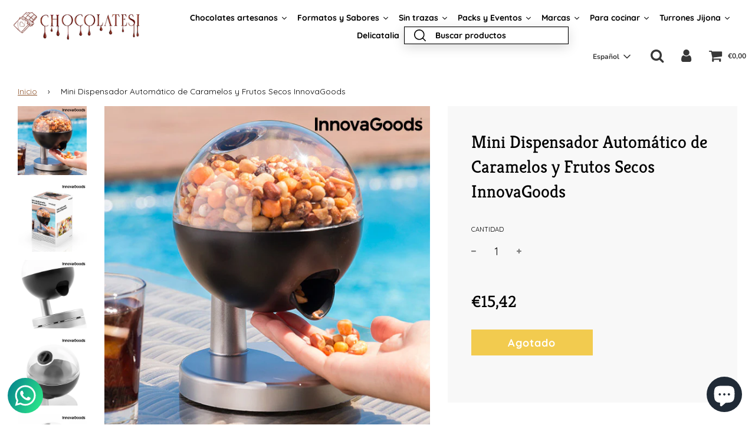

--- FILE ---
content_type: text/html; charset=utf-8
request_url: https://chocolatesi.com/products/mini-dispensador-automatico-de-caramelos-y-frutos-secos-innovagoods
body_size: 39868
content:
<!doctype html>
<!--[if IE 8]><html class="no-js lt-ie9" lang="en"> <![endif]-->
<!--[if IE 9 ]><html class="ie9 no-js"> <![endif]-->
<!--[if (gt IE 9)|!(IE)]><!--> <html class="no-js"> <!--<![endif]-->
<head>

<!-- Fraud Blocker Tracker -->
<script type="text/javascript">
  (function () {
    var s = document.createElement("script"), 
      h = document.head;
    s.async = 1;
    s.src = "https://monitor.fraudblocker.com/fbt.js?sid=DUcnbqF6kz3WoJTrGnPcn";
    h.appendChild(s);
  })();
</script>
<noscript>
  <a href="https://fraudblocker.com" rel="nofollow">
    <img src="https://monitor.fraudblocker.com/fbt.gif?sid=DUcnbqF6kz3WoJTrGnPcn" alt="Fraud Blocker" />
  </a>
</noscript>
<!-- End Fraud Blocker Tracker -->

<meta name="google-site-verification" content="_kURZCXEtb6pf-Vx6ihzDqyeRzj0dzaJ2rs-TqefyKM" />

<meta name="google-site-verification" content="xHq7VIxKN71lv_gx3Ir1W76gWs8aacKXy9ytYy47tRg" />
  
  
  <!-- Basic page needs ================================================== -->
  <meta charset="utf-8">
  <meta http-equiv="X-UA-Compatible" content="IE=edge">

  
  	  <link rel="shortcut icon" href="//chocolatesi.com/cdn/shop/files/favicon_chocolatesi_3f56ab20-d91a-4dfd-9162-46bae4b320eb_180x180_crop_center.png?v=1625658476" type="image/png">
      <link rel="apple-touch-icon" sizes="180x180" href="//chocolatesi.com/cdn/shop/files/favicon_chocolatesi_3f56ab20-d91a-4dfd-9162-46bae4b320eb_180x180_crop_center.png?v=1625658476">
      <link rel="apple-touch-icon-precomposed" sizes="180x180" href="//chocolatesi.com/cdn/shop/files/favicon_chocolatesi_3f56ab20-d91a-4dfd-9162-46bae4b320eb_180x180_crop_center.png?v=1625658476">
      <link rel="icon" type="image/png" sizes="32x32" href="//chocolatesi.com/cdn/shop/files/favicon_chocolatesi_3f56ab20-d91a-4dfd-9162-46bae4b320eb_32x32_crop_center.png?v=1625658476">
      <link rel="icon" type="image/png" sizes="194x194" href="//chocolatesi.com/cdn/shop/files/favicon_chocolatesi_3f56ab20-d91a-4dfd-9162-46bae4b320eb_194x194_crop_center.png?v=1625658476">
      <link rel="icon" type="image/png" sizes="192x192" href="//chocolatesi.com/cdn/shop/files/favicon_chocolatesi_3f56ab20-d91a-4dfd-9162-46bae4b320eb_192x192_crop_center.png?v=1625658476">
      <link rel="icon" type="image/png" sizes="16x16" href="//chocolatesi.com/cdn/shop/files/favicon_chocolatesi_3f56ab20-d91a-4dfd-9162-46bae4b320eb_16x16_crop_center.png?v=1625658476">
  

  <!-- Title and description ================================================== -->
  <title>
  Mini Dispensador Automático de Caramelos y Frutos Secos InnovaGoods &ndash; chocolateSI.com
  </title>

  
  <meta name="description" content="¡Ameniza tus fiestas y celebraciones con el original mini dispensador de caramelos y frutos secos InnovaGoods Kitchen Foodies! ¡Sólo hay que acercar la mano a la ranura para que empiecen a caer tus aperitivos favoritos! ¡Ahora comer chucherías será mucho más agradable y divertido! Fabricado de GPPS y ABS Botón on/off F">
  

  <!-- Helpers ================================================== -->
  <!-- /snippets/social-meta-tags.liquid -->


  <meta property="og:type" content="product">
  <meta property="og:title" content="Mini Dispensador Automático de Caramelos y Frutos Secos InnovaGoods">
  
    <meta property="og:image" content="http://chocolatesi.com/cdn/shop/products/V0100914_232356_aec3183b-91ad-4a0b-aff8-5b9094e60281_grande.jpg?v=1646960625">
    <meta property="og:image:secure_url" content="https://chocolatesi.com/cdn/shop/products/V0100914_232356_aec3183b-91ad-4a0b-aff8-5b9094e60281_grande.jpg?v=1646960625">
  
    <meta property="og:image" content="http://chocolatesi.com/cdn/shop/products/V0100914_232361_dfa5a775-a238-4dcd-881f-34b04cfcbd35_grande.jpg?v=1646960625">
    <meta property="og:image:secure_url" content="https://chocolatesi.com/cdn/shop/products/V0100914_232361_dfa5a775-a238-4dcd-881f-34b04cfcbd35_grande.jpg?v=1646960625">
  
    <meta property="og:image" content="http://chocolatesi.com/cdn/shop/products/V0100914_232360_3769f8c3-5293-4c28-bc9a-92b403677bd8_grande.jpg?v=1646960625">
    <meta property="og:image:secure_url" content="https://chocolatesi.com/cdn/shop/products/V0100914_232360_3769f8c3-5293-4c28-bc9a-92b403677bd8_grande.jpg?v=1646960625">
  
  <meta property="og:description" content="
¡Ameniza tus fiestas y celebraciones con el original mini dispensador de caramelos y frutos secos InnovaGoods Kitchen Foodies! ¡Sólo hay que acercar la mano a la ranura para que empiecen a caer tus aperitivos favoritos! ¡Ahora comer chucherías será mucho más agradable y divertido!

Fabricado de GPPS y ABS
Botón on/off
Funciona mediante sensor táctil
Fácil de usar y limpiar
Apto para caramelos o frutos secos duros o semiduros de 1,30 cm máx.
Funciona con pilas (3 x AAA, no incluidas)
Diámetro x altura aprox.: 12,5 x 20 cm
Packaging y manual en 24 idiomas (inglés, francés, español, alemán, italiano, portugués, holandés, polaco, húngaro, rumano, danés, sueco, finés, lituano, noruego, esloveno, griego, checo, búlgaro, croata, eslovaco, estonio, ruso, letón)

">
  <meta property="og:price:amount" content="15.42">
  <meta property="og:price:currency" content="EUR">



<meta property="og:url" content="https://chocolatesi.com/products/mini-dispensador-automatico-de-caramelos-y-frutos-secos-innovagoods">
<meta property="og:site_name" content="chocolateSI.com">






  <meta name="twitter:card" content="summary">


  <meta name="twitter:title" content="Mini Dispensador Automático de Caramelos y Frutos Secos InnovaGoods">
  <meta name="twitter:description" content="
¡Ameniza tus fiestas y celebraciones con el original mini dispensador de caramelos y frutos secos InnovaGoods Kitchen Foodies! ¡Sólo hay que acercar la mano a la ranura para que empiecen a caer tus a">
  <meta name="twitter:image" content="https://chocolatesi.com/cdn/shop/products/V0100914_232356_aec3183b-91ad-4a0b-aff8-5b9094e60281_grande.jpg?v=1646960625">
  <meta name="twitter:image:width" content="600">
  <meta name="twitter:image:height" content="600">



  <link rel="canonical" href="https://chocolatesi.com/products/mini-dispensador-automatico-de-caramelos-y-frutos-secos-innovagoods"/>
  
	<meta name="viewport" content="width=device-width, initial-scale=1, maximum-scale=1, user-scalable=0"/>
  
  <meta name="theme-color" content="#8c522a">

  <!-- CSS ================================================== -->
  <link href="//chocolatesi.com/cdn/shop/t/5/assets/plugins.css?v=81613812629034045731759260808" rel="stylesheet" type="text/css" media="all" />
  <link href="//chocolatesi.com/cdn/shop/t/5/assets/timber.scss.css?v=3668257592133996481759260810" rel="stylesheet" type="text/css" media="all" />

  



  <!-- Header hook for plugins ================================================== -->
  <script>window.performance && window.performance.mark && window.performance.mark('shopify.content_for_header.start');</script><meta name="google-site-verification" content="_kURZCXEtb6pf-Vx6ihzDqyeRzj0dzaJ2rs-TqefyKM">
<meta name="facebook-domain-verification" content="sih4kdkw3brjzlj68cn7anx6assukb">
<meta name="google-site-verification" content="bCnBc7v6p4MKdlwGs9N1jWxF35fQDwwHE4cHhwuQQ0Y">
<meta id="shopify-digital-wallet" name="shopify-digital-wallet" content="/40031256740/digital_wallets/dialog">
<meta name="shopify-checkout-api-token" content="2f8d2d07b70c5478b6565e86791351e0">
<meta id="in-context-paypal-metadata" data-shop-id="40031256740" data-venmo-supported="false" data-environment="production" data-locale="es_ES" data-paypal-v4="true" data-currency="EUR">
<link rel="alternate" hreflang="x-default" href="https://chocolatesi.com/products/mini-dispensador-automatico-de-caramelos-y-frutos-secos-innovagoods">
<link rel="alternate" hreflang="es" href="https://chocolatesi.com/products/mini-dispensador-automatico-de-caramelos-y-frutos-secos-innovagoods">
<link rel="alternate" hreflang="fr" href="https://chocolatesi.com/fr/products/mini-dispensador-automatico-de-caramelos-y-frutos-secos-innovagoods">
<link rel="alternate" hreflang="en" href="https://chocolatesi.com/en/products/mini-dispensador-automatico-de-caramelos-y-frutos-secos-innovagoods">
<link rel="alternate" hreflang="en-FR" href="https://chocolatesi.com/en-eu/products/mini-dispensador-automatico-de-caramelos-y-frutos-secos-innovagoods">
<link rel="alternate" hreflang="es-FR" href="https://chocolatesi.com/es-eu/products/mini-dispensador-automatico-de-caramelos-y-frutos-secos-innovagoods">
<link rel="alternate" hreflang="en-DE" href="https://chocolatesi.com/en-eu/products/mini-dispensador-automatico-de-caramelos-y-frutos-secos-innovagoods">
<link rel="alternate" hreflang="es-DE" href="https://chocolatesi.com/es-eu/products/mini-dispensador-automatico-de-caramelos-y-frutos-secos-innovagoods">
<link rel="alternate" hreflang="en-IT" href="https://chocolatesi.com/en-eu/products/mini-dispensador-automatico-de-caramelos-y-frutos-secos-innovagoods">
<link rel="alternate" hreflang="es-IT" href="https://chocolatesi.com/es-eu/products/mini-dispensador-automatico-de-caramelos-y-frutos-secos-innovagoods">
<link rel="alternate" hreflang="en-NL" href="https://chocolatesi.com/en-eu/products/mini-dispensador-automatico-de-caramelos-y-frutos-secos-innovagoods">
<link rel="alternate" hreflang="es-NL" href="https://chocolatesi.com/es-eu/products/mini-dispensador-automatico-de-caramelos-y-frutos-secos-innovagoods">
<link rel="alternate" hreflang="en-CH" href="https://chocolatesi.com/en-eu/products/mini-dispensador-automatico-de-caramelos-y-frutos-secos-innovagoods">
<link rel="alternate" hreflang="es-CH" href="https://chocolatesi.com/es-eu/products/mini-dispensador-automatico-de-caramelos-y-frutos-secos-innovagoods">
<link rel="alternate" hreflang="en-AT" href="https://chocolatesi.com/en-eu/products/mini-dispensador-automatico-de-caramelos-y-frutos-secos-innovagoods">
<link rel="alternate" hreflang="es-AT" href="https://chocolatesi.com/es-eu/products/mini-dispensador-automatico-de-caramelos-y-frutos-secos-innovagoods">
<link rel="alternate" hreflang="en-LU" href="https://chocolatesi.com/en-eu/products/mini-dispensador-automatico-de-caramelos-y-frutos-secos-innovagoods">
<link rel="alternate" hreflang="es-LU" href="https://chocolatesi.com/es-eu/products/mini-dispensador-automatico-de-caramelos-y-frutos-secos-innovagoods">
<link rel="alternate" type="application/json+oembed" href="https://chocolatesi.com/products/mini-dispensador-automatico-de-caramelos-y-frutos-secos-innovagoods.oembed">
<script async="async" src="/checkouts/internal/preloads.js?locale=es-ES"></script>
<link rel="preconnect" href="https://shop.app" crossorigin="anonymous">
<script async="async" src="https://shop.app/checkouts/internal/preloads.js?locale=es-ES&shop_id=40031256740" crossorigin="anonymous"></script>
<script id="apple-pay-shop-capabilities" type="application/json">{"shopId":40031256740,"countryCode":"ES","currencyCode":"EUR","merchantCapabilities":["supports3DS"],"merchantId":"gid:\/\/shopify\/Shop\/40031256740","merchantName":"chocolateSI.com","requiredBillingContactFields":["postalAddress","email","phone"],"requiredShippingContactFields":["postalAddress","email","phone"],"shippingType":"shipping","supportedNetworks":["visa","maestro","masterCard","amex"],"total":{"type":"pending","label":"chocolateSI.com","amount":"1.00"},"shopifyPaymentsEnabled":true,"supportsSubscriptions":true}</script>
<script id="shopify-features" type="application/json">{"accessToken":"2f8d2d07b70c5478b6565e86791351e0","betas":["rich-media-storefront-analytics"],"domain":"chocolatesi.com","predictiveSearch":true,"shopId":40031256740,"locale":"es"}</script>
<script>var Shopify = Shopify || {};
Shopify.shop = "chocolatesi.myshopify.com";
Shopify.locale = "es";
Shopify.currency = {"active":"EUR","rate":"1.0"};
Shopify.country = "ES";
Shopify.theme = {"name":"Flow","id":100173578404,"schema_name":"Flow","schema_version":"16.3.4","theme_store_id":801,"role":"main"};
Shopify.theme.handle = "null";
Shopify.theme.style = {"id":null,"handle":null};
Shopify.cdnHost = "chocolatesi.com/cdn";
Shopify.routes = Shopify.routes || {};
Shopify.routes.root = "/";</script>
<script type="module">!function(o){(o.Shopify=o.Shopify||{}).modules=!0}(window);</script>
<script>!function(o){function n(){var o=[];function n(){o.push(Array.prototype.slice.apply(arguments))}return n.q=o,n}var t=o.Shopify=o.Shopify||{};t.loadFeatures=n(),t.autoloadFeatures=n()}(window);</script>
<script>
  window.ShopifyPay = window.ShopifyPay || {};
  window.ShopifyPay.apiHost = "shop.app\/pay";
  window.ShopifyPay.redirectState = null;
</script>
<script id="shop-js-analytics" type="application/json">{"pageType":"product"}</script>
<script defer="defer" async type="module" src="//chocolatesi.com/cdn/shopifycloud/shop-js/modules/v2/client.init-shop-cart-sync_BFpxDrjM.es.esm.js"></script>
<script defer="defer" async type="module" src="//chocolatesi.com/cdn/shopifycloud/shop-js/modules/v2/chunk.common_CnP21gUX.esm.js"></script>
<script defer="defer" async type="module" src="//chocolatesi.com/cdn/shopifycloud/shop-js/modules/v2/chunk.modal_D61HrJrg.esm.js"></script>
<script type="module">
  await import("//chocolatesi.com/cdn/shopifycloud/shop-js/modules/v2/client.init-shop-cart-sync_BFpxDrjM.es.esm.js");
await import("//chocolatesi.com/cdn/shopifycloud/shop-js/modules/v2/chunk.common_CnP21gUX.esm.js");
await import("//chocolatesi.com/cdn/shopifycloud/shop-js/modules/v2/chunk.modal_D61HrJrg.esm.js");

  window.Shopify.SignInWithShop?.initShopCartSync?.({"fedCMEnabled":true,"windoidEnabled":true});

</script>
<script>
  window.Shopify = window.Shopify || {};
  if (!window.Shopify.featureAssets) window.Shopify.featureAssets = {};
  window.Shopify.featureAssets['shop-js'] = {"shop-cart-sync":["modules/v2/client.shop-cart-sync_DunGk5rn.es.esm.js","modules/v2/chunk.common_CnP21gUX.esm.js","modules/v2/chunk.modal_D61HrJrg.esm.js"],"init-fed-cm":["modules/v2/client.init-fed-cm_Bhr0vd71.es.esm.js","modules/v2/chunk.common_CnP21gUX.esm.js","modules/v2/chunk.modal_D61HrJrg.esm.js"],"init-shop-email-lookup-coordinator":["modules/v2/client.init-shop-email-lookup-coordinator_Cgf-1HKc.es.esm.js","modules/v2/chunk.common_CnP21gUX.esm.js","modules/v2/chunk.modal_D61HrJrg.esm.js"],"init-windoid":["modules/v2/client.init-windoid_RKlvBm7f.es.esm.js","modules/v2/chunk.common_CnP21gUX.esm.js","modules/v2/chunk.modal_D61HrJrg.esm.js"],"shop-button":["modules/v2/client.shop-button_DcwUN_L_.es.esm.js","modules/v2/chunk.common_CnP21gUX.esm.js","modules/v2/chunk.modal_D61HrJrg.esm.js"],"shop-cash-offers":["modules/v2/client.shop-cash-offers_zT3TeJrS.es.esm.js","modules/v2/chunk.common_CnP21gUX.esm.js","modules/v2/chunk.modal_D61HrJrg.esm.js"],"shop-toast-manager":["modules/v2/client.shop-toast-manager_Dhsh6ZDd.es.esm.js","modules/v2/chunk.common_CnP21gUX.esm.js","modules/v2/chunk.modal_D61HrJrg.esm.js"],"init-shop-cart-sync":["modules/v2/client.init-shop-cart-sync_BFpxDrjM.es.esm.js","modules/v2/chunk.common_CnP21gUX.esm.js","modules/v2/chunk.modal_D61HrJrg.esm.js"],"init-customer-accounts-sign-up":["modules/v2/client.init-customer-accounts-sign-up__zAQf6yH.es.esm.js","modules/v2/client.shop-login-button_DmGuuAqh.es.esm.js","modules/v2/chunk.common_CnP21gUX.esm.js","modules/v2/chunk.modal_D61HrJrg.esm.js"],"pay-button":["modules/v2/client.pay-button_BSqAUYU_.es.esm.js","modules/v2/chunk.common_CnP21gUX.esm.js","modules/v2/chunk.modal_D61HrJrg.esm.js"],"init-customer-accounts":["modules/v2/client.init-customer-accounts_BUX2wPcc.es.esm.js","modules/v2/client.shop-login-button_DmGuuAqh.es.esm.js","modules/v2/chunk.common_CnP21gUX.esm.js","modules/v2/chunk.modal_D61HrJrg.esm.js"],"avatar":["modules/v2/client.avatar_BTnouDA3.es.esm.js"],"init-shop-for-new-customer-accounts":["modules/v2/client.init-shop-for-new-customer-accounts_C3NVS8-R.es.esm.js","modules/v2/client.shop-login-button_DmGuuAqh.es.esm.js","modules/v2/chunk.common_CnP21gUX.esm.js","modules/v2/chunk.modal_D61HrJrg.esm.js"],"shop-follow-button":["modules/v2/client.shop-follow-button_BoBKYaAK.es.esm.js","modules/v2/chunk.common_CnP21gUX.esm.js","modules/v2/chunk.modal_D61HrJrg.esm.js"],"checkout-modal":["modules/v2/client.checkout-modal_BzXpoShc.es.esm.js","modules/v2/chunk.common_CnP21gUX.esm.js","modules/v2/chunk.modal_D61HrJrg.esm.js"],"shop-login-button":["modules/v2/client.shop-login-button_DmGuuAqh.es.esm.js","modules/v2/chunk.common_CnP21gUX.esm.js","modules/v2/chunk.modal_D61HrJrg.esm.js"],"lead-capture":["modules/v2/client.lead-capture_ClopgrIx.es.esm.js","modules/v2/chunk.common_CnP21gUX.esm.js","modules/v2/chunk.modal_D61HrJrg.esm.js"],"shop-login":["modules/v2/client.shop-login_DQ0hrHfi.es.esm.js","modules/v2/chunk.common_CnP21gUX.esm.js","modules/v2/chunk.modal_D61HrJrg.esm.js"],"payment-terms":["modules/v2/client.payment-terms_Bawo8ezy.es.esm.js","modules/v2/chunk.common_CnP21gUX.esm.js","modules/v2/chunk.modal_D61HrJrg.esm.js"]};
</script>
<script>(function() {
  var isLoaded = false;
  function asyncLoad() {
    if (isLoaded) return;
    isLoaded = true;
    var urls = ["https:\/\/cdn.shopify.com\/s\/files\/1\/0033\/3538\/9233\/files\/31aug26paidd20_free_final_73a66.js?v=1627487154\u0026shop=chocolatesi.myshopify.com","https:\/\/cdn-loyalty.yotpo.com\/loader\/9lJpkAQqazcvXFH1MN6U6Q.js?shop=chocolatesi.myshopify.com","https:\/\/gdprcdn.b-cdn.net\/js\/gdpr_cookie_consent.min.js?shop=chocolatesi.myshopify.com","https:\/\/loox.io\/widget\/HzGq48o64L\/loox.1716456219663.js?shop=chocolatesi.myshopify.com","https:\/\/apps.clientify.net\/ecommercev2\/ecommerce_v2\/assets\/pixel_wc\/dynamic_tracking.js?trackerCode=CF-19906-19906-R1YV6\u0026store_id=1164\u0026shop=chocolatesi.myshopify.com","https:\/\/cdn.hextom.com\/js\/freeshippingbar.js?shop=chocolatesi.myshopify.com","https:\/\/cdn.hextom.com\/js\/ultimatesalesboost.js?shop=chocolatesi.myshopify.com"];
    for (var i = 0; i < urls.length; i++) {
      var s = document.createElement('script');
      s.type = 'text/javascript';
      s.async = true;
      s.src = urls[i];
      var x = document.getElementsByTagName('script')[0];
      x.parentNode.insertBefore(s, x);
    }
  };
  if(window.attachEvent) {
    window.attachEvent('onload', asyncLoad);
  } else {
    window.addEventListener('load', asyncLoad, false);
  }
})();</script>
<script id="__st">var __st={"a":40031256740,"offset":3600,"reqid":"b0500e9a-6f83-4df2-b2fe-6dfdeb2a7fc9-1769931591","pageurl":"chocolatesi.com\/products\/mini-dispensador-automatico-de-caramelos-y-frutos-secos-innovagoods","u":"90c672a46e60","p":"product","rtyp":"product","rid":7219684966564};</script>
<script>window.ShopifyPaypalV4VisibilityTracking = true;</script>
<script id="captcha-bootstrap">!function(){'use strict';const t='contact',e='account',n='new_comment',o=[[t,t],['blogs',n],['comments',n],[t,'customer']],c=[[e,'customer_login'],[e,'guest_login'],[e,'recover_customer_password'],[e,'create_customer']],r=t=>t.map((([t,e])=>`form[action*='/${t}']:not([data-nocaptcha='true']) input[name='form_type'][value='${e}']`)).join(','),a=t=>()=>t?[...document.querySelectorAll(t)].map((t=>t.form)):[];function s(){const t=[...o],e=r(t);return a(e)}const i='password',u='form_key',d=['recaptcha-v3-token','g-recaptcha-response','h-captcha-response',i],f=()=>{try{return window.sessionStorage}catch{return}},m='__shopify_v',_=t=>t.elements[u];function p(t,e,n=!1){try{const o=window.sessionStorage,c=JSON.parse(o.getItem(e)),{data:r}=function(t){const{data:e,action:n}=t;return t[m]||n?{data:e,action:n}:{data:t,action:n}}(c);for(const[e,n]of Object.entries(r))t.elements[e]&&(t.elements[e].value=n);n&&o.removeItem(e)}catch(o){console.error('form repopulation failed',{error:o})}}const l='form_type',E='cptcha';function T(t){t.dataset[E]=!0}const w=window,h=w.document,L='Shopify',v='ce_forms',y='captcha';let A=!1;((t,e)=>{const n=(g='f06e6c50-85a8-45c8-87d0-21a2b65856fe',I='https://cdn.shopify.com/shopifycloud/storefront-forms-hcaptcha/ce_storefront_forms_captcha_hcaptcha.v1.5.2.iife.js',D={infoText:'Protegido por hCaptcha',privacyText:'Privacidad',termsText:'Términos'},(t,e,n)=>{const o=w[L][v],c=o.bindForm;if(c)return c(t,g,e,D).then(n);var r;o.q.push([[t,g,e,D],n]),r=I,A||(h.body.append(Object.assign(h.createElement('script'),{id:'captcha-provider',async:!0,src:r})),A=!0)});var g,I,D;w[L]=w[L]||{},w[L][v]=w[L][v]||{},w[L][v].q=[],w[L][y]=w[L][y]||{},w[L][y].protect=function(t,e){n(t,void 0,e),T(t)},Object.freeze(w[L][y]),function(t,e,n,w,h,L){const[v,y,A,g]=function(t,e,n){const i=e?o:[],u=t?c:[],d=[...i,...u],f=r(d),m=r(i),_=r(d.filter((([t,e])=>n.includes(e))));return[a(f),a(m),a(_),s()]}(w,h,L),I=t=>{const e=t.target;return e instanceof HTMLFormElement?e:e&&e.form},D=t=>v().includes(t);t.addEventListener('submit',(t=>{const e=I(t);if(!e)return;const n=D(e)&&!e.dataset.hcaptchaBound&&!e.dataset.recaptchaBound,o=_(e),c=g().includes(e)&&(!o||!o.value);(n||c)&&t.preventDefault(),c&&!n&&(function(t){try{if(!f())return;!function(t){const e=f();if(!e)return;const n=_(t);if(!n)return;const o=n.value;o&&e.removeItem(o)}(t);const e=Array.from(Array(32),(()=>Math.random().toString(36)[2])).join('');!function(t,e){_(t)||t.append(Object.assign(document.createElement('input'),{type:'hidden',name:u})),t.elements[u].value=e}(t,e),function(t,e){const n=f();if(!n)return;const o=[...t.querySelectorAll(`input[type='${i}']`)].map((({name:t})=>t)),c=[...d,...o],r={};for(const[a,s]of new FormData(t).entries())c.includes(a)||(r[a]=s);n.setItem(e,JSON.stringify({[m]:1,action:t.action,data:r}))}(t,e)}catch(e){console.error('failed to persist form',e)}}(e),e.submit())}));const S=(t,e)=>{t&&!t.dataset[E]&&(n(t,e.some((e=>e===t))),T(t))};for(const o of['focusin','change'])t.addEventListener(o,(t=>{const e=I(t);D(e)&&S(e,y())}));const B=e.get('form_key'),M=e.get(l),P=B&&M;t.addEventListener('DOMContentLoaded',(()=>{const t=y();if(P)for(const e of t)e.elements[l].value===M&&p(e,B);[...new Set([...A(),...v().filter((t=>'true'===t.dataset.shopifyCaptcha))])].forEach((e=>S(e,t)))}))}(h,new URLSearchParams(w.location.search),n,t,e,['guest_login'])})(!0,!0)}();</script>
<script integrity="sha256-4kQ18oKyAcykRKYeNunJcIwy7WH5gtpwJnB7kiuLZ1E=" data-source-attribution="shopify.loadfeatures" defer="defer" src="//chocolatesi.com/cdn/shopifycloud/storefront/assets/storefront/load_feature-a0a9edcb.js" crossorigin="anonymous"></script>
<script crossorigin="anonymous" defer="defer" src="//chocolatesi.com/cdn/shopifycloud/storefront/assets/shopify_pay/storefront-65b4c6d7.js?v=20250812"></script>
<script data-source-attribution="shopify.dynamic_checkout.dynamic.init">var Shopify=Shopify||{};Shopify.PaymentButton=Shopify.PaymentButton||{isStorefrontPortableWallets:!0,init:function(){window.Shopify.PaymentButton.init=function(){};var t=document.createElement("script");t.src="https://chocolatesi.com/cdn/shopifycloud/portable-wallets/latest/portable-wallets.es.js",t.type="module",document.head.appendChild(t)}};
</script>
<script data-source-attribution="shopify.dynamic_checkout.buyer_consent">
  function portableWalletsHideBuyerConsent(e){var t=document.getElementById("shopify-buyer-consent"),n=document.getElementById("shopify-subscription-policy-button");t&&n&&(t.classList.add("hidden"),t.setAttribute("aria-hidden","true"),n.removeEventListener("click",e))}function portableWalletsShowBuyerConsent(e){var t=document.getElementById("shopify-buyer-consent"),n=document.getElementById("shopify-subscription-policy-button");t&&n&&(t.classList.remove("hidden"),t.removeAttribute("aria-hidden"),n.addEventListener("click",e))}window.Shopify?.PaymentButton&&(window.Shopify.PaymentButton.hideBuyerConsent=portableWalletsHideBuyerConsent,window.Shopify.PaymentButton.showBuyerConsent=portableWalletsShowBuyerConsent);
</script>
<script data-source-attribution="shopify.dynamic_checkout.cart.bootstrap">document.addEventListener("DOMContentLoaded",(function(){function t(){return document.querySelector("shopify-accelerated-checkout-cart, shopify-accelerated-checkout")}if(t())Shopify.PaymentButton.init();else{new MutationObserver((function(e,n){t()&&(Shopify.PaymentButton.init(),n.disconnect())})).observe(document.body,{childList:!0,subtree:!0})}}));
</script>
<link id="shopify-accelerated-checkout-styles" rel="stylesheet" media="screen" href="https://chocolatesi.com/cdn/shopifycloud/portable-wallets/latest/accelerated-checkout-backwards-compat.css" crossorigin="anonymous">
<style id="shopify-accelerated-checkout-cart">
        #shopify-buyer-consent {
  margin-top: 1em;
  display: inline-block;
  width: 100%;
}

#shopify-buyer-consent.hidden {
  display: none;
}

#shopify-subscription-policy-button {
  background: none;
  border: none;
  padding: 0;
  text-decoration: underline;
  font-size: inherit;
  cursor: pointer;
}

#shopify-subscription-policy-button::before {
  box-shadow: none;
}

      </style>

<script>window.performance && window.performance.mark && window.performance.mark('shopify.content_for_header.end');</script>
  <!-- /snippets/oldIE-js.liquid -->


<!--[if lt IE 9]>
<script src="//cdnjs.cloudflare.com/ajax/libs/html5shiv/3.7.2/html5shiv.min.js" type="text/javascript"></script>
<script src="//chocolatesi.com/cdn/shop/t/5/assets/respond.min.js?v=52248677837542619231590697195" type="text/javascript"></script>
<link href="//chocolatesi.com/cdn/shop/t/5/assets/respond-proxy.html" id="respond-proxy" rel="respond-proxy" />
<link href="//chocolatesi.com/search?q=e5e0455dd4516da3610d4d1cec47e224" id="respond-redirect" rel="respond-redirect" />
<script src="//chocolatesi.com/search?q=e5e0455dd4516da3610d4d1cec47e224" type="text/javascript"></script>
<![endif]-->



  <script>
    window.wetheme = {
      name: 'Flow',
    };
  </script>
  <script src="//chocolatesi.com/cdn/shop/t/5/assets/jquery-3.3.1.min.js?v=74255524871372887611590697192" type="text/javascript"></script>
  <script src="//chocolatesi.com/cdn/shop/t/5/assets/modernizr.min.js?v=137617515274177302221590697197" type="text/javascript"></script>

  
  

  
  
  
  <!-- 1. Add latest jQuery and fancybox files -->

<script src="https://cdn.jsdelivr.net/npm/jquery@3.5.1/dist/jquery.min.js"></script>

<link rel="stylesheet" href="https://cdn.jsdelivr.net/gh/fancyapps/fancybox@3.5.7/dist/jquery.fancybox.min.css" />
<script src="https://cdn.jsdelivr.net/gh/fancyapps/fancybox@3.5.7/dist/jquery.fancybox.min.js"></script>
<meta name="google-site-verification" content="MI9y4gc8WFv9gZ_W1YO3Z2P7DoEonDthVe9PLUNhVLI" />
<!-- Start of Judge.me Core -->
<link rel="dns-prefetch" href="https://cdn.judge.me/">
<script data-cfasync='false' class='jdgm-settings-script'>window.jdgmSettings={"pagination":5,"disable_web_reviews":false,"badge_no_review_text":"Sin reseñas","badge_n_reviews_text":"{{ n }} reseña/reseñas","hide_badge_preview_if_no_reviews":true,"badge_hide_text":false,"enforce_center_preview_badge":false,"widget_title":"Reseñas de Clientes","widget_open_form_text":"Escribir una reseña","widget_close_form_text":"Cancelar reseña","widget_refresh_page_text":"Actualizar página","widget_summary_text":"Basado en {{ number_of_reviews }} reseña/reseñas","widget_no_review_text":"Sé el primero en escribir una reseña","widget_name_field_text":"Nombre","widget_verified_name_field_text":"Nombre Verificado (público)","widget_name_placeholder_text":"Nombre","widget_required_field_error_text":"Este campo es obligatorio.","widget_email_field_text":"Dirección de correo electrónico","widget_verified_email_field_text":"Correo electrónico Verificado (privado, no se puede editar)","widget_email_placeholder_text":"Tu dirección de correo electrónico","widget_email_field_error_text":"Por favor, ingresa una dirección de correo electrónico válida.","widget_rating_field_text":"Calificación","widget_review_title_field_text":"Título de la Reseña","widget_review_title_placeholder_text":"Da un título a tu reseña","widget_review_body_field_text":"Contenido de la reseña","widget_review_body_placeholder_text":"Empieza a escribir aquí...","widget_pictures_field_text":"Imagen/Video (opcional)","widget_submit_review_text":"Enviar Reseña","widget_submit_verified_review_text":"Enviar Reseña Verificada","widget_submit_success_msg_with_auto_publish":"¡Gracias! Por favor, actualiza la página en unos momentos para ver tu reseña. Puedes eliminar o editar tu reseña iniciando sesión en \u003ca href='https://judge.me/login' target='_blank' rel='nofollow noopener'\u003eJudge.me\u003c/a\u003e","widget_submit_success_msg_no_auto_publish":"¡Gracias! Tu reseña se publicará tan pronto como sea aprobada por el administrador de la tienda. Puedes eliminar o editar tu reseña iniciando sesión en \u003ca href='https://judge.me/login' target='_blank' rel='nofollow noopener'\u003eJudge.me\u003c/a\u003e","widget_show_default_reviews_out_of_total_text":"Mostrando {{ n_reviews_shown }} de {{ n_reviews }} reseñas.","widget_show_all_link_text":"Mostrar todas","widget_show_less_link_text":"Mostrar menos","widget_author_said_text":"{{ reviewer_name }} dijo:","widget_days_text":"hace {{ n }} día/días","widget_weeks_text":"hace {{ n }} semana/semanas","widget_months_text":"hace {{ n }} mes/meses","widget_years_text":"hace {{ n }} año/años","widget_yesterday_text":"Ayer","widget_today_text":"Hoy","widget_replied_text":"\u003e\u003e {{ shop_name }} respondió:","widget_read_more_text":"Leer más","widget_reviewer_name_as_initial":"","widget_rating_filter_color":"#fbcd0a","widget_rating_filter_see_all_text":"Ver todas las reseñas","widget_sorting_most_recent_text":"Más Recientes","widget_sorting_highest_rating_text":"Mayor Calificación","widget_sorting_lowest_rating_text":"Menor Calificación","widget_sorting_with_pictures_text":"Solo Imágenes","widget_sorting_most_helpful_text":"Más Útiles","widget_open_question_form_text":"Hacer una pregunta","widget_reviews_subtab_text":"Reseñas","widget_questions_subtab_text":"Preguntas","widget_question_label_text":"Pregunta","widget_answer_label_text":"Respuesta","widget_question_placeholder_text":"Escribe tu pregunta aquí","widget_submit_question_text":"Enviar Pregunta","widget_question_submit_success_text":"¡Gracias por tu pregunta! Te notificaremos una vez que sea respondida.","verified_badge_text":"Verificado","verified_badge_bg_color":"","verified_badge_text_color":"","verified_badge_placement":"left-of-reviewer-name","widget_review_max_height":"","widget_hide_border":false,"widget_social_share":false,"widget_thumb":false,"widget_review_location_show":false,"widget_location_format":"","all_reviews_include_out_of_store_products":true,"all_reviews_out_of_store_text":"(fuera de la tienda)","all_reviews_pagination":100,"all_reviews_product_name_prefix_text":"sobre","enable_review_pictures":true,"enable_question_anwser":false,"widget_theme":"default","review_date_format":"mm/dd/yyyy","default_sort_method":"most-recent","widget_product_reviews_subtab_text":"Reseñas de Productos","widget_shop_reviews_subtab_text":"Reseñas de la Tienda","widget_other_products_reviews_text":"Reseñas para otros productos","widget_store_reviews_subtab_text":"Reseñas de la tienda","widget_no_store_reviews_text":"Esta tienda no ha recibido ninguna reseña todavía","widget_web_restriction_product_reviews_text":"Este producto no ha recibido ninguna reseña todavía","widget_no_items_text":"No se encontraron elementos","widget_show_more_text":"Mostrar más","widget_write_a_store_review_text":"Escribir una Reseña de la Tienda","widget_other_languages_heading":"Reseñas en Otros Idiomas","widget_translate_review_text":"Traducir reseña a {{ language }}","widget_translating_review_text":"Traduciendo...","widget_show_original_translation_text":"Mostrar original ({{ language }})","widget_translate_review_failed_text":"No se pudo traducir la reseña.","widget_translate_review_retry_text":"Reintentar","widget_translate_review_try_again_later_text":"Intentar más tarde","show_product_url_for_grouped_product":false,"widget_sorting_pictures_first_text":"Imágenes Primero","show_pictures_on_all_rev_page_mobile":false,"show_pictures_on_all_rev_page_desktop":false,"floating_tab_hide_mobile_install_preference":false,"floating_tab_button_name":"★ Reseñas","floating_tab_title":"Deja que los clientes hablen por nosotros","floating_tab_button_color":"","floating_tab_button_background_color":"","floating_tab_url":"","floating_tab_url_enabled":false,"floating_tab_tab_style":"text","all_reviews_text_badge_text":"Los clientes nos califican {{ shop.metafields.judgeme.all_reviews_rating | round: 1 }}/5 basado en {{ shop.metafields.judgeme.all_reviews_count }} reseñas.","all_reviews_text_badge_text_branded_style":"{{ shop.metafields.judgeme.all_reviews_rating | round: 1 }} de 5 estrellas basado en {{ shop.metafields.judgeme.all_reviews_count }} reseñas","is_all_reviews_text_badge_a_link":false,"show_stars_for_all_reviews_text_badge":false,"all_reviews_text_badge_url":"","all_reviews_text_style":"text","all_reviews_text_color_style":"judgeme_brand_color","all_reviews_text_color":"#108474","all_reviews_text_show_jm_brand":true,"featured_carousel_show_header":true,"featured_carousel_title":"Deja que los clientes hablen por nosotros","testimonials_carousel_title":"Los clientes nos dicen","videos_carousel_title":"Historias de clientes reales","cards_carousel_title":"Los clientes nos dicen","featured_carousel_count_text":"de {{ n }} reseñas","featured_carousel_add_link_to_all_reviews_page":false,"featured_carousel_url":"","featured_carousel_show_images":true,"featured_carousel_autoslide_interval":5,"featured_carousel_arrows_on_the_sides":false,"featured_carousel_height":250,"featured_carousel_width":80,"featured_carousel_image_size":0,"featured_carousel_image_height":250,"featured_carousel_arrow_color":"#eeeeee","verified_count_badge_style":"vintage","verified_count_badge_orientation":"horizontal","verified_count_badge_color_style":"judgeme_brand_color","verified_count_badge_color":"#108474","is_verified_count_badge_a_link":false,"verified_count_badge_url":"","verified_count_badge_show_jm_brand":true,"widget_rating_preset_default":5,"widget_first_sub_tab":"product-reviews","widget_show_histogram":true,"widget_histogram_use_custom_color":false,"widget_pagination_use_custom_color":false,"widget_star_use_custom_color":false,"widget_verified_badge_use_custom_color":false,"widget_write_review_use_custom_color":false,"picture_reminder_submit_button":"Upload Pictures","enable_review_videos":false,"mute_video_by_default":false,"widget_sorting_videos_first_text":"Videos Primero","widget_review_pending_text":"Pendiente","featured_carousel_items_for_large_screen":3,"social_share_options_order":"Facebook,Twitter","remove_microdata_snippet":false,"disable_json_ld":false,"enable_json_ld_products":false,"preview_badge_show_question_text":false,"preview_badge_no_question_text":"Sin preguntas","preview_badge_n_question_text":"{{ number_of_questions }} pregunta/preguntas","qa_badge_show_icon":false,"qa_badge_position":"same-row","remove_judgeme_branding":false,"widget_add_search_bar":false,"widget_search_bar_placeholder":"Buscar","widget_sorting_verified_only_text":"Solo verificadas","featured_carousel_theme":"default","featured_carousel_show_rating":true,"featured_carousel_show_title":true,"featured_carousel_show_body":true,"featured_carousel_show_date":false,"featured_carousel_show_reviewer":true,"featured_carousel_show_product":false,"featured_carousel_header_background_color":"#108474","featured_carousel_header_text_color":"#ffffff","featured_carousel_name_product_separator":"reviewed","featured_carousel_full_star_background":"#108474","featured_carousel_empty_star_background":"#dadada","featured_carousel_vertical_theme_background":"#f9fafb","featured_carousel_verified_badge_enable":false,"featured_carousel_verified_badge_color":"#108474","featured_carousel_border_style":"round","featured_carousel_review_line_length_limit":3,"featured_carousel_more_reviews_button_text":"Leer más reseñas","featured_carousel_view_product_button_text":"Ver producto","all_reviews_page_load_reviews_on":"scroll","all_reviews_page_load_more_text":"Cargar Más Reseñas","disable_fb_tab_reviews":false,"enable_ajax_cdn_cache":false,"widget_public_name_text":"mostrado públicamente como","default_reviewer_name":"John Smith","default_reviewer_name_has_non_latin":true,"widget_reviewer_anonymous":"Anónimo","medals_widget_title":"Medallas de Reseñas Judge.me","medals_widget_background_color":"#f9fafb","medals_widget_position":"footer_all_pages","medals_widget_border_color":"#f9fafb","medals_widget_verified_text_position":"left","medals_widget_use_monochromatic_version":false,"medals_widget_elements_color":"#108474","show_reviewer_avatar":true,"widget_invalid_yt_video_url_error_text":"No es una URL de video de YouTube","widget_max_length_field_error_text":"Por favor, ingresa no más de {0} caracteres.","widget_show_country_flag":false,"widget_show_collected_via_shop_app":true,"widget_verified_by_shop_badge_style":"light","widget_verified_by_shop_text":"Verificado por la Tienda","widget_show_photo_gallery":false,"widget_load_with_code_splitting":true,"widget_ugc_install_preference":false,"widget_ugc_title":"Hecho por nosotros, Compartido por ti","widget_ugc_subtitle":"Etiquétanos para ver tu imagen destacada en nuestra página","widget_ugc_arrows_color":"#ffffff","widget_ugc_primary_button_text":"Comprar Ahora","widget_ugc_primary_button_background_color":"#108474","widget_ugc_primary_button_text_color":"#ffffff","widget_ugc_primary_button_border_width":"0","widget_ugc_primary_button_border_style":"none","widget_ugc_primary_button_border_color":"#108474","widget_ugc_primary_button_border_radius":"25","widget_ugc_secondary_button_text":"Cargar Más","widget_ugc_secondary_button_background_color":"#ffffff","widget_ugc_secondary_button_text_color":"#108474","widget_ugc_secondary_button_border_width":"2","widget_ugc_secondary_button_border_style":"solid","widget_ugc_secondary_button_border_color":"#108474","widget_ugc_secondary_button_border_radius":"25","widget_ugc_reviews_button_text":"Ver Reseñas","widget_ugc_reviews_button_background_color":"#ffffff","widget_ugc_reviews_button_text_color":"#108474","widget_ugc_reviews_button_border_width":"2","widget_ugc_reviews_button_border_style":"solid","widget_ugc_reviews_button_border_color":"#108474","widget_ugc_reviews_button_border_radius":"25","widget_ugc_reviews_button_link_to":"judgeme-reviews-page","widget_ugc_show_post_date":true,"widget_ugc_max_width":"800","widget_rating_metafield_value_type":true,"widget_primary_color":"#108474","widget_enable_secondary_color":false,"widget_secondary_color":"#edf5f5","widget_summary_average_rating_text":"{{ average_rating }} de 5","widget_media_grid_title":"Fotos y videos de clientes","widget_media_grid_see_more_text":"Ver más","widget_round_style":false,"widget_show_product_medals":true,"widget_verified_by_judgeme_text":"Verificado por Judge.me","widget_show_store_medals":true,"widget_verified_by_judgeme_text_in_store_medals":"Verificado por Judge.me","widget_media_field_exceed_quantity_message":"Lo sentimos, solo podemos aceptar {{ max_media }} para una reseña.","widget_media_field_exceed_limit_message":"{{ file_name }} es demasiado grande, por favor selecciona un {{ media_type }} menor a {{ size_limit }}MB.","widget_review_submitted_text":"¡Reseña Enviada!","widget_question_submitted_text":"¡Pregunta Enviada!","widget_close_form_text_question":"Cancelar","widget_write_your_answer_here_text":"Escribe tu respuesta aquí","widget_enabled_branded_link":true,"widget_show_collected_by_judgeme":false,"widget_reviewer_name_color":"","widget_write_review_text_color":"","widget_write_review_bg_color":"","widget_collected_by_judgeme_text":"recopilado por Judge.me","widget_pagination_type":"standard","widget_load_more_text":"Cargar Más","widget_load_more_color":"#108474","widget_full_review_text":"Reseña Completa","widget_read_more_reviews_text":"Leer Más Reseñas","widget_read_questions_text":"Leer Preguntas","widget_questions_and_answers_text":"Preguntas y Respuestas","widget_verified_by_text":"Verificado por","widget_verified_text":"Verificado","widget_number_of_reviews_text":"{{ number_of_reviews }} reseñas","widget_back_button_text":"Atrás","widget_next_button_text":"Siguiente","widget_custom_forms_filter_button":"Filtros","custom_forms_style":"vertical","widget_show_review_information":false,"how_reviews_are_collected":"¿Cómo se recopilan las reseñas?","widget_show_review_keywords":false,"widget_gdpr_statement":"Cómo usamos tus datos: Solo te contactaremos sobre la reseña que dejaste, y solo si es necesario. Al enviar tu reseña, aceptas los \u003ca href='https://judge.me/terms' target='_blank' rel='nofollow noopener'\u003etérminos\u003c/a\u003e, \u003ca href='https://judge.me/privacy' target='_blank' rel='nofollow noopener'\u003eprivacidad\u003c/a\u003e y \u003ca href='https://judge.me/content-policy' target='_blank' rel='nofollow noopener'\u003epolíticas de contenido\u003c/a\u003e de Judge.me.","widget_multilingual_sorting_enabled":false,"widget_translate_review_content_enabled":false,"widget_translate_review_content_method":"manual","popup_widget_review_selection":"automatically_with_pictures","popup_widget_round_border_style":true,"popup_widget_show_title":true,"popup_widget_show_body":true,"popup_widget_show_reviewer":false,"popup_widget_show_product":true,"popup_widget_show_pictures":true,"popup_widget_use_review_picture":true,"popup_widget_show_on_home_page":true,"popup_widget_show_on_product_page":true,"popup_widget_show_on_collection_page":true,"popup_widget_show_on_cart_page":true,"popup_widget_position":"bottom_left","popup_widget_first_review_delay":5,"popup_widget_duration":5,"popup_widget_interval":5,"popup_widget_review_count":5,"popup_widget_hide_on_mobile":true,"review_snippet_widget_round_border_style":true,"review_snippet_widget_card_color":"#FFFFFF","review_snippet_widget_slider_arrows_background_color":"#FFFFFF","review_snippet_widget_slider_arrows_color":"#000000","review_snippet_widget_star_color":"#108474","show_product_variant":false,"all_reviews_product_variant_label_text":"Variante: ","widget_show_verified_branding":false,"widget_ai_summary_title":"Los clientes dicen","widget_ai_summary_disclaimer":"Resumen de reseñas impulsado por IA basado en reseñas recientes de clientes","widget_show_ai_summary":false,"widget_show_ai_summary_bg":false,"widget_show_review_title_input":true,"redirect_reviewers_invited_via_email":"review_widget","request_store_review_after_product_review":false,"request_review_other_products_in_order":false,"review_form_color_scheme":"default","review_form_corner_style":"square","review_form_star_color":{},"review_form_text_color":"#333333","review_form_background_color":"#ffffff","review_form_field_background_color":"#fafafa","review_form_button_color":{},"review_form_button_text_color":"#ffffff","review_form_modal_overlay_color":"#000000","review_content_screen_title_text":"¿Cómo calificarías este producto?","review_content_introduction_text":"Nos encantaría que compartieras un poco sobre tu experiencia.","store_review_form_title_text":"¿Cómo calificarías esta tienda?","store_review_form_introduction_text":"Nos encantaría que compartieras un poco sobre tu experiencia.","show_review_guidance_text":true,"one_star_review_guidance_text":"Pobre","five_star_review_guidance_text":"Excelente","customer_information_screen_title_text":"Sobre ti","customer_information_introduction_text":"Por favor, cuéntanos más sobre ti.","custom_questions_screen_title_text":"Tu experiencia en más detalle","custom_questions_introduction_text":"Aquí hay algunas preguntas para ayudarnos a entender más sobre tu experiencia.","review_submitted_screen_title_text":"¡Gracias por tu reseña!","review_submitted_screen_thank_you_text":"La estamos procesando y aparecerá en la tienda pronto.","review_submitted_screen_email_verification_text":"Por favor, confirma tu correo electrónico haciendo clic en el enlace que acabamos de enviarte. Esto nos ayuda a mantener las reseñas auténticas.","review_submitted_request_store_review_text":"¿Te gustaría compartir tu experiencia de compra con nosotros?","review_submitted_review_other_products_text":"¿Te gustaría reseñar estos productos?","store_review_screen_title_text":"¿Te gustaría compartir tu experiencia de compra con nosotros?","store_review_introduction_text":"Valoramos tu opinión y la utilizamos para mejorar. Por favor, comparte cualquier pensamiento o sugerencia que tengas.","reviewer_media_screen_title_picture_text":"Compartir una foto","reviewer_media_introduction_picture_text":"Sube una foto para apoyar tu reseña.","reviewer_media_screen_title_video_text":"Compartir un video","reviewer_media_introduction_video_text":"Sube un video para apoyar tu reseña.","reviewer_media_screen_title_picture_or_video_text":"Compartir una foto o video","reviewer_media_introduction_picture_or_video_text":"Sube una foto o video para apoyar tu reseña.","reviewer_media_youtube_url_text":"Pega tu URL de Youtube aquí","advanced_settings_next_step_button_text":"Siguiente","advanced_settings_close_review_button_text":"Cerrar","modal_write_review_flow":false,"write_review_flow_required_text":"Obligatorio","write_review_flow_privacy_message_text":"Respetamos tu privacidad.","write_review_flow_anonymous_text":"Reseña como anónimo","write_review_flow_visibility_text":"No será visible para otros clientes.","write_review_flow_multiple_selection_help_text":"Selecciona tantos como quieras","write_review_flow_single_selection_help_text":"Selecciona una opción","write_review_flow_required_field_error_text":"Este campo es obligatorio","write_review_flow_invalid_email_error_text":"Por favor ingresa una dirección de correo válida","write_review_flow_max_length_error_text":"Máx. {{ max_length }} caracteres.","write_review_flow_media_upload_text":"\u003cb\u003eHaz clic para subir\u003c/b\u003e o arrastrar y soltar","write_review_flow_gdpr_statement":"Solo te contactaremos sobre tu reseña si es necesario. Al enviar tu reseña, aceptas nuestros \u003ca href='https://judge.me/terms' target='_blank' rel='nofollow noopener'\u003etérminos y condiciones\u003c/a\u003e y \u003ca href='https://judge.me/privacy' target='_blank' rel='nofollow noopener'\u003epolítica de privacidad\u003c/a\u003e.","rating_only_reviews_enabled":false,"show_negative_reviews_help_screen":false,"new_review_flow_help_screen_rating_threshold":3,"negative_review_resolution_screen_title_text":"Cuéntanos más","negative_review_resolution_text":"Tu experiencia es importante para nosotros. Si hubo problemas con tu compra, estamos aquí para ayudar. No dudes en contactarnos, nos encantaría la oportunidad de arreglar las cosas.","negative_review_resolution_button_text":"Contáctanos","negative_review_resolution_proceed_with_review_text":"Deja una reseña","negative_review_resolution_subject":"Problema con la compra de {{ shop_name }}.{{ order_name }}","preview_badge_collection_page_install_status":false,"widget_review_custom_css":"","preview_badge_custom_css":"","preview_badge_stars_count":"5-stars","featured_carousel_custom_css":"","floating_tab_custom_css":"","all_reviews_widget_custom_css":"","medals_widget_custom_css":"","verified_badge_custom_css":"","all_reviews_text_custom_css":"","transparency_badges_collected_via_store_invite":false,"transparency_badges_from_another_provider":false,"transparency_badges_collected_from_store_visitor":false,"transparency_badges_collected_by_verified_review_provider":false,"transparency_badges_earned_reward":false,"transparency_badges_collected_via_store_invite_text":"Reseña recopilada a través de una invitación al negocio","transparency_badges_from_another_provider_text":"Reseña recopilada de otro proveedor","transparency_badges_collected_from_store_visitor_text":"Reseña recopilada de un visitante del negocio","transparency_badges_written_in_google_text":"Reseña escrita en Google","transparency_badges_written_in_etsy_text":"Reseña escrita en Etsy","transparency_badges_written_in_shop_app_text":"Reseña escrita en Shop App","transparency_badges_earned_reward_text":"Reseña ganó una recompensa para una futura compra","product_review_widget_per_page":10,"widget_store_review_label_text":"Reseña de la tienda","checkout_comment_extension_title_on_product_page":"Customer Comments","checkout_comment_extension_num_latest_comment_show":5,"checkout_comment_extension_format":"name_and_timestamp","checkout_comment_customer_name":"last_initial","checkout_comment_comment_notification":true,"preview_badge_collection_page_install_preference":true,"preview_badge_home_page_install_preference":false,"preview_badge_product_page_install_preference":true,"review_widget_install_preference":"","review_carousel_install_preference":false,"floating_reviews_tab_install_preference":"none","verified_reviews_count_badge_install_preference":false,"all_reviews_text_install_preference":false,"review_widget_best_location":true,"judgeme_medals_install_preference":false,"review_widget_revamp_enabled":false,"review_widget_qna_enabled":false,"review_widget_header_theme":"minimal","review_widget_widget_title_enabled":true,"review_widget_header_text_size":"medium","review_widget_header_text_weight":"regular","review_widget_average_rating_style":"compact","review_widget_bar_chart_enabled":true,"review_widget_bar_chart_type":"numbers","review_widget_bar_chart_style":"standard","review_widget_expanded_media_gallery_enabled":false,"review_widget_reviews_section_theme":"standard","review_widget_image_style":"thumbnails","review_widget_review_image_ratio":"square","review_widget_stars_size":"medium","review_widget_verified_badge":"standard_text","review_widget_review_title_text_size":"medium","review_widget_review_text_size":"medium","review_widget_review_text_length":"medium","review_widget_number_of_columns_desktop":3,"review_widget_carousel_transition_speed":5,"review_widget_custom_questions_answers_display":"always","review_widget_button_text_color":"#FFFFFF","review_widget_text_color":"#000000","review_widget_lighter_text_color":"#7B7B7B","review_widget_corner_styling":"soft","review_widget_review_word_singular":"reseña","review_widget_review_word_plural":"reseñas","review_widget_voting_label":"¿Útil?","review_widget_shop_reply_label":"Respuesta de {{ shop_name }}:","review_widget_filters_title":"Filtros","qna_widget_question_word_singular":"Pregunta","qna_widget_question_word_plural":"Preguntas","qna_widget_answer_reply_label":"Respuesta de {{ answerer_name }}:","qna_content_screen_title_text":"Preguntar sobre este producto","qna_widget_question_required_field_error_text":"Por favor, ingrese su pregunta.","qna_widget_flow_gdpr_statement":"Solo te contactaremos sobre tu pregunta si es necesario. Al enviar tu pregunta, aceptas nuestros \u003ca href='https://judge.me/terms' target='_blank' rel='nofollow noopener'\u003etérminos y condiciones\u003c/a\u003e y \u003ca href='https://judge.me/privacy' target='_blank' rel='nofollow noopener'\u003epolítica de privacidad\u003c/a\u003e.","qna_widget_question_submitted_text":"¡Gracias por tu pregunta!","qna_widget_close_form_text_question":"Cerrar","qna_widget_question_submit_success_text":"Te informaremos por correo electrónico cuando te respondamos tu pregunta.","all_reviews_widget_v2025_enabled":false,"all_reviews_widget_v2025_header_theme":"default","all_reviews_widget_v2025_widget_title_enabled":true,"all_reviews_widget_v2025_header_text_size":"medium","all_reviews_widget_v2025_header_text_weight":"regular","all_reviews_widget_v2025_average_rating_style":"compact","all_reviews_widget_v2025_bar_chart_enabled":true,"all_reviews_widget_v2025_bar_chart_type":"numbers","all_reviews_widget_v2025_bar_chart_style":"standard","all_reviews_widget_v2025_expanded_media_gallery_enabled":false,"all_reviews_widget_v2025_show_store_medals":true,"all_reviews_widget_v2025_show_photo_gallery":true,"all_reviews_widget_v2025_show_review_keywords":false,"all_reviews_widget_v2025_show_ai_summary":false,"all_reviews_widget_v2025_show_ai_summary_bg":false,"all_reviews_widget_v2025_add_search_bar":false,"all_reviews_widget_v2025_default_sort_method":"most-recent","all_reviews_widget_v2025_reviews_per_page":10,"all_reviews_widget_v2025_reviews_section_theme":"default","all_reviews_widget_v2025_image_style":"thumbnails","all_reviews_widget_v2025_review_image_ratio":"square","all_reviews_widget_v2025_stars_size":"medium","all_reviews_widget_v2025_verified_badge":"bold_badge","all_reviews_widget_v2025_review_title_text_size":"medium","all_reviews_widget_v2025_review_text_size":"medium","all_reviews_widget_v2025_review_text_length":"medium","all_reviews_widget_v2025_number_of_columns_desktop":3,"all_reviews_widget_v2025_carousel_transition_speed":5,"all_reviews_widget_v2025_custom_questions_answers_display":"always","all_reviews_widget_v2025_show_product_variant":false,"all_reviews_widget_v2025_show_reviewer_avatar":true,"all_reviews_widget_v2025_reviewer_name_as_initial":"","all_reviews_widget_v2025_review_location_show":false,"all_reviews_widget_v2025_location_format":"","all_reviews_widget_v2025_show_country_flag":false,"all_reviews_widget_v2025_verified_by_shop_badge_style":"light","all_reviews_widget_v2025_social_share":false,"all_reviews_widget_v2025_social_share_options_order":"Facebook,Twitter,LinkedIn,Pinterest","all_reviews_widget_v2025_pagination_type":"standard","all_reviews_widget_v2025_button_text_color":"#FFFFFF","all_reviews_widget_v2025_text_color":"#000000","all_reviews_widget_v2025_lighter_text_color":"#7B7B7B","all_reviews_widget_v2025_corner_styling":"soft","all_reviews_widget_v2025_title":"Reseñas de clientes","all_reviews_widget_v2025_ai_summary_title":"Los clientes dicen sobre esta tienda","all_reviews_widget_v2025_no_review_text":"Sé el primero en escribir una reseña","platform":"shopify","branding_url":"https://app.judge.me/reviews/stores/chocolatesi.com","branding_text":"Desarrollado por Judge.me","locale":"en","reply_name":"chocolateSI.com","widget_version":"2.1","footer":true,"autopublish":true,"review_dates":true,"enable_custom_form":false,"shop_use_review_site":true,"shop_locale":"es","enable_multi_locales_translations":false,"show_review_title_input":true,"review_verification_email_status":"always","can_be_branded":true,"reply_name_text":"chocolateSI.com"};</script> <style class='jdgm-settings-style'>.jdgm-xx{left:0}.jdgm-histogram .jdgm-histogram__bar-content{background:#fbcd0a}.jdgm-histogram .jdgm-histogram__bar:after{background:#fbcd0a}.jdgm-prev-badge[data-average-rating='0.00']{display:none !important}.jdgm-author-all-initials{display:none !important}.jdgm-author-last-initial{display:none !important}.jdgm-rev-widg__title{visibility:hidden}.jdgm-rev-widg__summary-text{visibility:hidden}.jdgm-prev-badge__text{visibility:hidden}.jdgm-rev__replier:before{content:'chocolateSI.com'}.jdgm-rev__prod-link-prefix:before{content:'sobre'}.jdgm-rev__variant-label:before{content:'Variante: '}.jdgm-rev__out-of-store-text:before{content:'(fuera de la tienda)'}@media only screen and (min-width: 768px){.jdgm-rev__pics .jdgm-rev_all-rev-page-picture-separator,.jdgm-rev__pics .jdgm-rev__product-picture{display:none}}@media only screen and (max-width: 768px){.jdgm-rev__pics .jdgm-rev_all-rev-page-picture-separator,.jdgm-rev__pics .jdgm-rev__product-picture{display:none}}.jdgm-preview-badge[data-template="index"]{display:none !important}.jdgm-verified-count-badget[data-from-snippet="true"]{display:none !important}.jdgm-carousel-wrapper[data-from-snippet="true"]{display:none !important}.jdgm-all-reviews-text[data-from-snippet="true"]{display:none !important}.jdgm-medals-section[data-from-snippet="true"]{display:none !important}.jdgm-ugc-media-wrapper[data-from-snippet="true"]{display:none !important}.jdgm-rev__transparency-badge[data-badge-type="review_collected_via_store_invitation"]{display:none !important}.jdgm-rev__transparency-badge[data-badge-type="review_collected_from_another_provider"]{display:none !important}.jdgm-rev__transparency-badge[data-badge-type="review_collected_from_store_visitor"]{display:none !important}.jdgm-rev__transparency-badge[data-badge-type="review_written_in_etsy"]{display:none !important}.jdgm-rev__transparency-badge[data-badge-type="review_written_in_google_business"]{display:none !important}.jdgm-rev__transparency-badge[data-badge-type="review_written_in_shop_app"]{display:none !important}.jdgm-rev__transparency-badge[data-badge-type="review_earned_for_future_purchase"]{display:none !important}
</style> <style class='jdgm-settings-style'></style>

  
  
  
  <style class='jdgm-miracle-styles'>
  @-webkit-keyframes jdgm-spin{0%{-webkit-transform:rotate(0deg);-ms-transform:rotate(0deg);transform:rotate(0deg)}100%{-webkit-transform:rotate(359deg);-ms-transform:rotate(359deg);transform:rotate(359deg)}}@keyframes jdgm-spin{0%{-webkit-transform:rotate(0deg);-ms-transform:rotate(0deg);transform:rotate(0deg)}100%{-webkit-transform:rotate(359deg);-ms-transform:rotate(359deg);transform:rotate(359deg)}}@font-face{font-family:'JudgemeStar';src:url("[data-uri]") format("woff");font-weight:normal;font-style:normal}.jdgm-star{font-family:'JudgemeStar';display:inline !important;text-decoration:none !important;padding:0 4px 0 0 !important;margin:0 !important;font-weight:bold;opacity:1;-webkit-font-smoothing:antialiased;-moz-osx-font-smoothing:grayscale}.jdgm-star:hover{opacity:1}.jdgm-star:last-of-type{padding:0 !important}.jdgm-star.jdgm--on:before{content:"\e000"}.jdgm-star.jdgm--off:before{content:"\e001"}.jdgm-star.jdgm--half:before{content:"\e002"}.jdgm-widget *{margin:0;line-height:1.4;-webkit-box-sizing:border-box;-moz-box-sizing:border-box;box-sizing:border-box;-webkit-overflow-scrolling:touch}.jdgm-hidden{display:none !important;visibility:hidden !important}.jdgm-temp-hidden{display:none}.jdgm-spinner{width:40px;height:40px;margin:auto;border-radius:50%;border-top:2px solid #eee;border-right:2px solid #eee;border-bottom:2px solid #eee;border-left:2px solid #ccc;-webkit-animation:jdgm-spin 0.8s infinite linear;animation:jdgm-spin 0.8s infinite linear}.jdgm-prev-badge{display:block !important}

</style>


  
  
   


<script data-cfasync='false' class='jdgm-script'>
!function(e){window.jdgm=window.jdgm||{},jdgm.CDN_HOST="https://cdn.judge.me/",
jdgm.docReady=function(d){(e.attachEvent?"complete"===e.readyState:"loading"!==e.readyState)?
setTimeout(d,0):e.addEventListener("DOMContentLoaded",d)},jdgm.loadCSS=function(d,t,o,s){
!o&&jdgm.loadCSS.requestedUrls.indexOf(d)>=0||(jdgm.loadCSS.requestedUrls.push(d),
(s=e.createElement("link")).rel="stylesheet",s.class="jdgm-stylesheet",s.media="nope!",
s.href=d,s.onload=function(){this.media="all",t&&setTimeout(t)},e.body.appendChild(s))},
jdgm.loadCSS.requestedUrls=[],jdgm.docReady(function(){(window.jdgmLoadCSS||e.querySelectorAll(
".jdgm-widget, .jdgm-all-reviews-page").length>0)&&(jdgmSettings.widget_load_with_code_splitting?
parseFloat(jdgmSettings.widget_version)>=3?jdgm.loadCSS(jdgm.CDN_HOST+"widget_v3/base.css"):
jdgm.loadCSS(jdgm.CDN_HOST+"widget/base.css"):jdgm.loadCSS(jdgm.CDN_HOST+"shopify_v2.css"))})}(document);
</script>
<script async data-cfasync="false" type="text/javascript" src="https://cdn.judge.me/loader.js"></script>

<noscript><link rel="stylesheet" type="text/css" media="all" href="https://cdn.judge.me/shopify_v2.css"></noscript>
<!-- End of Judge.me Core -->



  










<!-- BEGIN app block: shopify://apps/rt-page-speed-booster/blocks/app-embed/4a6fa896-93b0-4e15-9d32-c2311aca53bb --><script>
  window.roarJs = window.roarJs || {};
  roarJs.QuicklinkConfig = {
    metafields: {
      shop: "chocolatesi.myshopify.com",
      settings: {"customized":{"enabled":"0","option":"intensity","intensity":"150"},"mobile":{"enabled":"1","option":"intensity","intensity":"150"}},
      moneyFormat: "€{{amount_with_comma_separator}}"
    }
  }
</script>
<script src='https://cdn.shopify.com/extensions/019b6b0f-4023-7492-aa67-5410b9565fa4/booster-2/assets/quicklink.js' defer></script>


<!-- END app block --><link href="https://cdn.shopify.com/extensions/019b6b0f-4023-7492-aa67-5410b9565fa4/booster-2/assets/quicklink.css" rel="stylesheet" type="text/css" media="all">
<script src="https://cdn.shopify.com/extensions/e8878072-2f6b-4e89-8082-94b04320908d/inbox-1254/assets/inbox-chat-loader.js" type="text/javascript" defer="defer"></script>
<link href="https://monorail-edge.shopifysvc.com" rel="dns-prefetch">
<script>(function(){if ("sendBeacon" in navigator && "performance" in window) {try {var session_token_from_headers = performance.getEntriesByType('navigation')[0].serverTiming.find(x => x.name == '_s').description;} catch {var session_token_from_headers = undefined;}var session_cookie_matches = document.cookie.match(/_shopify_s=([^;]*)/);var session_token_from_cookie = session_cookie_matches && session_cookie_matches.length === 2 ? session_cookie_matches[1] : "";var session_token = session_token_from_headers || session_token_from_cookie || "";function handle_abandonment_event(e) {var entries = performance.getEntries().filter(function(entry) {return /monorail-edge.shopifysvc.com/.test(entry.name);});if (!window.abandonment_tracked && entries.length === 0) {window.abandonment_tracked = true;var currentMs = Date.now();var navigation_start = performance.timing.navigationStart;var payload = {shop_id: 40031256740,url: window.location.href,navigation_start,duration: currentMs - navigation_start,session_token,page_type: "product"};window.navigator.sendBeacon("https://monorail-edge.shopifysvc.com/v1/produce", JSON.stringify({schema_id: "online_store_buyer_site_abandonment/1.1",payload: payload,metadata: {event_created_at_ms: currentMs,event_sent_at_ms: currentMs}}));}}window.addEventListener('pagehide', handle_abandonment_event);}}());</script>
<script id="web-pixels-manager-setup">(function e(e,d,r,n,o){if(void 0===o&&(o={}),!Boolean(null===(a=null===(i=window.Shopify)||void 0===i?void 0:i.analytics)||void 0===a?void 0:a.replayQueue)){var i,a;window.Shopify=window.Shopify||{};var t=window.Shopify;t.analytics=t.analytics||{};var s=t.analytics;s.replayQueue=[],s.publish=function(e,d,r){return s.replayQueue.push([e,d,r]),!0};try{self.performance.mark("wpm:start")}catch(e){}var l=function(){var e={modern:/Edge?\/(1{2}[4-9]|1[2-9]\d|[2-9]\d{2}|\d{4,})\.\d+(\.\d+|)|Firefox\/(1{2}[4-9]|1[2-9]\d|[2-9]\d{2}|\d{4,})\.\d+(\.\d+|)|Chrom(ium|e)\/(9{2}|\d{3,})\.\d+(\.\d+|)|(Maci|X1{2}).+ Version\/(15\.\d+|(1[6-9]|[2-9]\d|\d{3,})\.\d+)([,.]\d+|)( \(\w+\)|)( Mobile\/\w+|) Safari\/|Chrome.+OPR\/(9{2}|\d{3,})\.\d+\.\d+|(CPU[ +]OS|iPhone[ +]OS|CPU[ +]iPhone|CPU IPhone OS|CPU iPad OS)[ +]+(15[._]\d+|(1[6-9]|[2-9]\d|\d{3,})[._]\d+)([._]\d+|)|Android:?[ /-](13[3-9]|1[4-9]\d|[2-9]\d{2}|\d{4,})(\.\d+|)(\.\d+|)|Android.+Firefox\/(13[5-9]|1[4-9]\d|[2-9]\d{2}|\d{4,})\.\d+(\.\d+|)|Android.+Chrom(ium|e)\/(13[3-9]|1[4-9]\d|[2-9]\d{2}|\d{4,})\.\d+(\.\d+|)|SamsungBrowser\/([2-9]\d|\d{3,})\.\d+/,legacy:/Edge?\/(1[6-9]|[2-9]\d|\d{3,})\.\d+(\.\d+|)|Firefox\/(5[4-9]|[6-9]\d|\d{3,})\.\d+(\.\d+|)|Chrom(ium|e)\/(5[1-9]|[6-9]\d|\d{3,})\.\d+(\.\d+|)([\d.]+$|.*Safari\/(?![\d.]+ Edge\/[\d.]+$))|(Maci|X1{2}).+ Version\/(10\.\d+|(1[1-9]|[2-9]\d|\d{3,})\.\d+)([,.]\d+|)( \(\w+\)|)( Mobile\/\w+|) Safari\/|Chrome.+OPR\/(3[89]|[4-9]\d|\d{3,})\.\d+\.\d+|(CPU[ +]OS|iPhone[ +]OS|CPU[ +]iPhone|CPU IPhone OS|CPU iPad OS)[ +]+(10[._]\d+|(1[1-9]|[2-9]\d|\d{3,})[._]\d+)([._]\d+|)|Android:?[ /-](13[3-9]|1[4-9]\d|[2-9]\d{2}|\d{4,})(\.\d+|)(\.\d+|)|Mobile Safari.+OPR\/([89]\d|\d{3,})\.\d+\.\d+|Android.+Firefox\/(13[5-9]|1[4-9]\d|[2-9]\d{2}|\d{4,})\.\d+(\.\d+|)|Android.+Chrom(ium|e)\/(13[3-9]|1[4-9]\d|[2-9]\d{2}|\d{4,})\.\d+(\.\d+|)|Android.+(UC? ?Browser|UCWEB|U3)[ /]?(15\.([5-9]|\d{2,})|(1[6-9]|[2-9]\d|\d{3,})\.\d+)\.\d+|SamsungBrowser\/(5\.\d+|([6-9]|\d{2,})\.\d+)|Android.+MQ{2}Browser\/(14(\.(9|\d{2,})|)|(1[5-9]|[2-9]\d|\d{3,})(\.\d+|))(\.\d+|)|K[Aa][Ii]OS\/(3\.\d+|([4-9]|\d{2,})\.\d+)(\.\d+|)/},d=e.modern,r=e.legacy,n=navigator.userAgent;return n.match(d)?"modern":n.match(r)?"legacy":"unknown"}(),u="modern"===l?"modern":"legacy",c=(null!=n?n:{modern:"",legacy:""})[u],f=function(e){return[e.baseUrl,"/wpm","/b",e.hashVersion,"modern"===e.buildTarget?"m":"l",".js"].join("")}({baseUrl:d,hashVersion:r,buildTarget:u}),m=function(e){var d=e.version,r=e.bundleTarget,n=e.surface,o=e.pageUrl,i=e.monorailEndpoint;return{emit:function(e){var a=e.status,t=e.errorMsg,s=(new Date).getTime(),l=JSON.stringify({metadata:{event_sent_at_ms:s},events:[{schema_id:"web_pixels_manager_load/3.1",payload:{version:d,bundle_target:r,page_url:o,status:a,surface:n,error_msg:t},metadata:{event_created_at_ms:s}}]});if(!i)return console&&console.warn&&console.warn("[Web Pixels Manager] No Monorail endpoint provided, skipping logging."),!1;try{return self.navigator.sendBeacon.bind(self.navigator)(i,l)}catch(e){}var u=new XMLHttpRequest;try{return u.open("POST",i,!0),u.setRequestHeader("Content-Type","text/plain"),u.send(l),!0}catch(e){return console&&console.warn&&console.warn("[Web Pixels Manager] Got an unhandled error while logging to Monorail."),!1}}}}({version:r,bundleTarget:l,surface:e.surface,pageUrl:self.location.href,monorailEndpoint:e.monorailEndpoint});try{o.browserTarget=l,function(e){var d=e.src,r=e.async,n=void 0===r||r,o=e.onload,i=e.onerror,a=e.sri,t=e.scriptDataAttributes,s=void 0===t?{}:t,l=document.createElement("script"),u=document.querySelector("head"),c=document.querySelector("body");if(l.async=n,l.src=d,a&&(l.integrity=a,l.crossOrigin="anonymous"),s)for(var f in s)if(Object.prototype.hasOwnProperty.call(s,f))try{l.dataset[f]=s[f]}catch(e){}if(o&&l.addEventListener("load",o),i&&l.addEventListener("error",i),u)u.appendChild(l);else{if(!c)throw new Error("Did not find a head or body element to append the script");c.appendChild(l)}}({src:f,async:!0,onload:function(){if(!function(){var e,d;return Boolean(null===(d=null===(e=window.Shopify)||void 0===e?void 0:e.analytics)||void 0===d?void 0:d.initialized)}()){var d=window.webPixelsManager.init(e)||void 0;if(d){var r=window.Shopify.analytics;r.replayQueue.forEach((function(e){var r=e[0],n=e[1],o=e[2];d.publishCustomEvent(r,n,o)})),r.replayQueue=[],r.publish=d.publishCustomEvent,r.visitor=d.visitor,r.initialized=!0}}},onerror:function(){return m.emit({status:"failed",errorMsg:"".concat(f," has failed to load")})},sri:function(e){var d=/^sha384-[A-Za-z0-9+/=]+$/;return"string"==typeof e&&d.test(e)}(c)?c:"",scriptDataAttributes:o}),m.emit({status:"loading"})}catch(e){m.emit({status:"failed",errorMsg:(null==e?void 0:e.message)||"Unknown error"})}}})({shopId: 40031256740,storefrontBaseUrl: "https://chocolatesi.com",extensionsBaseUrl: "https://extensions.shopifycdn.com/cdn/shopifycloud/web-pixels-manager",monorailEndpoint: "https://monorail-edge.shopifysvc.com/unstable/produce_batch",surface: "storefront-renderer",enabledBetaFlags: ["2dca8a86"],webPixelsConfigList: [{"id":"2215608651","configuration":"{\"webPixelName\":\"Judge.me\"}","eventPayloadVersion":"v1","runtimeContext":"STRICT","scriptVersion":"34ad157958823915625854214640f0bf","type":"APP","apiClientId":683015,"privacyPurposes":["ANALYTICS"],"dataSharingAdjustments":{"protectedCustomerApprovalScopes":["read_customer_email","read_customer_name","read_customer_personal_data","read_customer_phone"]}},{"id":"881262923","configuration":"{\"config\":\"{\\\"google_tag_ids\\\":[\\\"AW-349444382\\\",\\\"GT-WKPX3T4\\\"],\\\"target_country\\\":\\\"ES\\\",\\\"gtag_events\\\":[{\\\"type\\\":\\\"begin_checkout\\\",\\\"action_label\\\":[\\\"G-X1PXTZKGQQ\\\",\\\"AW-349444382\\\/N3XtCNiz88YCEJ6y0KYB\\\"]},{\\\"type\\\":\\\"search\\\",\\\"action_label\\\":[\\\"G-X1PXTZKGQQ\\\",\\\"AW-349444382\\\/Y1OxCNuz88YCEJ6y0KYB\\\"]},{\\\"type\\\":\\\"view_item\\\",\\\"action_label\\\":[\\\"G-X1PXTZKGQQ\\\",\\\"AW-349444382\\\/vV4PCNKz88YCEJ6y0KYB\\\",\\\"MC-YY5ZPZQ3LX\\\"]},{\\\"type\\\":\\\"purchase\\\",\\\"action_label\\\":[\\\"G-X1PXTZKGQQ\\\",\\\"AW-349444382\\\/ESWLCM-z88YCEJ6y0KYB\\\",\\\"MC-YY5ZPZQ3LX\\\"]},{\\\"type\\\":\\\"page_view\\\",\\\"action_label\\\":[\\\"G-X1PXTZKGQQ\\\",\\\"AW-349444382\\\/SD2GCMyz88YCEJ6y0KYB\\\",\\\"MC-YY5ZPZQ3LX\\\"]},{\\\"type\\\":\\\"add_payment_info\\\",\\\"action_label\\\":[\\\"G-X1PXTZKGQQ\\\",\\\"AW-349444382\\\/yMuXCN6z88YCEJ6y0KYB\\\"]},{\\\"type\\\":\\\"add_to_cart\\\",\\\"action_label\\\":[\\\"G-X1PXTZKGQQ\\\",\\\"AW-349444382\\\/u_sRCNWz88YCEJ6y0KYB\\\"]}],\\\"enable_monitoring_mode\\\":false}\"}","eventPayloadVersion":"v1","runtimeContext":"OPEN","scriptVersion":"b2a88bafab3e21179ed38636efcd8a93","type":"APP","apiClientId":1780363,"privacyPurposes":[],"dataSharingAdjustments":{"protectedCustomerApprovalScopes":["read_customer_address","read_customer_email","read_customer_name","read_customer_personal_data","read_customer_phone"]}},{"id":"759300427","configuration":"{\"pixelCode\":\"C3654C1JRJ74DS17PQD0\"}","eventPayloadVersion":"v1","runtimeContext":"STRICT","scriptVersion":"22e92c2ad45662f435e4801458fb78cc","type":"APP","apiClientId":4383523,"privacyPurposes":["ANALYTICS","MARKETING","SALE_OF_DATA"],"dataSharingAdjustments":{"protectedCustomerApprovalScopes":["read_customer_address","read_customer_email","read_customer_name","read_customer_personal_data","read_customer_phone"]}},{"id":"262144331","configuration":"{\"pixel_id\":\"771305670215613\",\"pixel_type\":\"facebook_pixel\",\"metaapp_system_user_token\":\"-\"}","eventPayloadVersion":"v1","runtimeContext":"OPEN","scriptVersion":"ca16bc87fe92b6042fbaa3acc2fbdaa6","type":"APP","apiClientId":2329312,"privacyPurposes":["ANALYTICS","MARKETING","SALE_OF_DATA"],"dataSharingAdjustments":{"protectedCustomerApprovalScopes":["read_customer_address","read_customer_email","read_customer_name","read_customer_personal_data","read_customer_phone"]}},{"id":"153715019","configuration":"{\"tagID\":\"2613849397731\"}","eventPayloadVersion":"v1","runtimeContext":"STRICT","scriptVersion":"18031546ee651571ed29edbe71a3550b","type":"APP","apiClientId":3009811,"privacyPurposes":["ANALYTICS","MARKETING","SALE_OF_DATA"],"dataSharingAdjustments":{"protectedCustomerApprovalScopes":["read_customer_address","read_customer_email","read_customer_name","read_customer_personal_data","read_customer_phone"]}},{"id":"shopify-app-pixel","configuration":"{}","eventPayloadVersion":"v1","runtimeContext":"STRICT","scriptVersion":"0450","apiClientId":"shopify-pixel","type":"APP","privacyPurposes":["ANALYTICS","MARKETING"]},{"id":"shopify-custom-pixel","eventPayloadVersion":"v1","runtimeContext":"LAX","scriptVersion":"0450","apiClientId":"shopify-pixel","type":"CUSTOM","privacyPurposes":["ANALYTICS","MARKETING"]}],isMerchantRequest: false,initData: {"shop":{"name":"chocolateSI.com","paymentSettings":{"currencyCode":"EUR"},"myshopifyDomain":"chocolatesi.myshopify.com","countryCode":"ES","storefrontUrl":"https:\/\/chocolatesi.com"},"customer":null,"cart":null,"checkout":null,"productVariants":[{"price":{"amount":15.42,"currencyCode":"EUR"},"product":{"title":"Mini Dispensador Automático de Caramelos y Frutos Secos InnovaGoods","vendor":"InnovaGoods","id":"7219684966564","untranslatedTitle":"Mini Dispensador Automático de Caramelos y Frutos Secos InnovaGoods","url":"\/products\/mini-dispensador-automatico-de-caramelos-y-frutos-secos-innovagoods","type":""},"id":"41803147182244","image":{"src":"\/\/chocolatesi.com\/cdn\/shop\/products\/V0100914_232356_aec3183b-91ad-4a0b-aff8-5b9094e60281.jpg?v=1646960625"},"sku":"V0100914","title":"Default Title","untranslatedTitle":"Default Title"}],"purchasingCompany":null},},"https://chocolatesi.com/cdn","1d2a099fw23dfb22ep557258f5m7a2edbae",{"modern":"","legacy":""},{"shopId":"40031256740","storefrontBaseUrl":"https:\/\/chocolatesi.com","extensionBaseUrl":"https:\/\/extensions.shopifycdn.com\/cdn\/shopifycloud\/web-pixels-manager","surface":"storefront-renderer","enabledBetaFlags":"[\"2dca8a86\"]","isMerchantRequest":"false","hashVersion":"1d2a099fw23dfb22ep557258f5m7a2edbae","publish":"custom","events":"[[\"page_viewed\",{}],[\"product_viewed\",{\"productVariant\":{\"price\":{\"amount\":15.42,\"currencyCode\":\"EUR\"},\"product\":{\"title\":\"Mini Dispensador Automático de Caramelos y Frutos Secos InnovaGoods\",\"vendor\":\"InnovaGoods\",\"id\":\"7219684966564\",\"untranslatedTitle\":\"Mini Dispensador Automático de Caramelos y Frutos Secos InnovaGoods\",\"url\":\"\/products\/mini-dispensador-automatico-de-caramelos-y-frutos-secos-innovagoods\",\"type\":\"\"},\"id\":\"41803147182244\",\"image\":{\"src\":\"\/\/chocolatesi.com\/cdn\/shop\/products\/V0100914_232356_aec3183b-91ad-4a0b-aff8-5b9094e60281.jpg?v=1646960625\"},\"sku\":\"V0100914\",\"title\":\"Default Title\",\"untranslatedTitle\":\"Default Title\"}}]]"});</script><script>
  window.ShopifyAnalytics = window.ShopifyAnalytics || {};
  window.ShopifyAnalytics.meta = window.ShopifyAnalytics.meta || {};
  window.ShopifyAnalytics.meta.currency = 'EUR';
  var meta = {"product":{"id":7219684966564,"gid":"gid:\/\/shopify\/Product\/7219684966564","vendor":"InnovaGoods","type":"","handle":"mini-dispensador-automatico-de-caramelos-y-frutos-secos-innovagoods","variants":[{"id":41803147182244,"price":1542,"name":"Mini Dispensador Automático de Caramelos y Frutos Secos InnovaGoods","public_title":null,"sku":"V0100914"}],"remote":false},"page":{"pageType":"product","resourceType":"product","resourceId":7219684966564,"requestId":"b0500e9a-6f83-4df2-b2fe-6dfdeb2a7fc9-1769931591"}};
  for (var attr in meta) {
    window.ShopifyAnalytics.meta[attr] = meta[attr];
  }
</script>
<script class="analytics">
  (function () {
    var customDocumentWrite = function(content) {
      var jquery = null;

      if (window.jQuery) {
        jquery = window.jQuery;
      } else if (window.Checkout && window.Checkout.$) {
        jquery = window.Checkout.$;
      }

      if (jquery) {
        jquery('body').append(content);
      }
    };

    var hasLoggedConversion = function(token) {
      if (token) {
        return document.cookie.indexOf('loggedConversion=' + token) !== -1;
      }
      return false;
    }

    var setCookieIfConversion = function(token) {
      if (token) {
        var twoMonthsFromNow = new Date(Date.now());
        twoMonthsFromNow.setMonth(twoMonthsFromNow.getMonth() + 2);

        document.cookie = 'loggedConversion=' + token + '; expires=' + twoMonthsFromNow;
      }
    }

    var trekkie = window.ShopifyAnalytics.lib = window.trekkie = window.trekkie || [];
    if (trekkie.integrations) {
      return;
    }
    trekkie.methods = [
      'identify',
      'page',
      'ready',
      'track',
      'trackForm',
      'trackLink'
    ];
    trekkie.factory = function(method) {
      return function() {
        var args = Array.prototype.slice.call(arguments);
        args.unshift(method);
        trekkie.push(args);
        return trekkie;
      };
    };
    for (var i = 0; i < trekkie.methods.length; i++) {
      var key = trekkie.methods[i];
      trekkie[key] = trekkie.factory(key);
    }
    trekkie.load = function(config) {
      trekkie.config = config || {};
      trekkie.config.initialDocumentCookie = document.cookie;
      var first = document.getElementsByTagName('script')[0];
      var script = document.createElement('script');
      script.type = 'text/javascript';
      script.onerror = function(e) {
        var scriptFallback = document.createElement('script');
        scriptFallback.type = 'text/javascript';
        scriptFallback.onerror = function(error) {
                var Monorail = {
      produce: function produce(monorailDomain, schemaId, payload) {
        var currentMs = new Date().getTime();
        var event = {
          schema_id: schemaId,
          payload: payload,
          metadata: {
            event_created_at_ms: currentMs,
            event_sent_at_ms: currentMs
          }
        };
        return Monorail.sendRequest("https://" + monorailDomain + "/v1/produce", JSON.stringify(event));
      },
      sendRequest: function sendRequest(endpointUrl, payload) {
        // Try the sendBeacon API
        if (window && window.navigator && typeof window.navigator.sendBeacon === 'function' && typeof window.Blob === 'function' && !Monorail.isIos12()) {
          var blobData = new window.Blob([payload], {
            type: 'text/plain'
          });

          if (window.navigator.sendBeacon(endpointUrl, blobData)) {
            return true;
          } // sendBeacon was not successful

        } // XHR beacon

        var xhr = new XMLHttpRequest();

        try {
          xhr.open('POST', endpointUrl);
          xhr.setRequestHeader('Content-Type', 'text/plain');
          xhr.send(payload);
        } catch (e) {
          console.log(e);
        }

        return false;
      },
      isIos12: function isIos12() {
        return window.navigator.userAgent.lastIndexOf('iPhone; CPU iPhone OS 12_') !== -1 || window.navigator.userAgent.lastIndexOf('iPad; CPU OS 12_') !== -1;
      }
    };
    Monorail.produce('monorail-edge.shopifysvc.com',
      'trekkie_storefront_load_errors/1.1',
      {shop_id: 40031256740,
      theme_id: 100173578404,
      app_name: "storefront",
      context_url: window.location.href,
      source_url: "//chocolatesi.com/cdn/s/trekkie.storefront.c59ea00e0474b293ae6629561379568a2d7c4bba.min.js"});

        };
        scriptFallback.async = true;
        scriptFallback.src = '//chocolatesi.com/cdn/s/trekkie.storefront.c59ea00e0474b293ae6629561379568a2d7c4bba.min.js';
        first.parentNode.insertBefore(scriptFallback, first);
      };
      script.async = true;
      script.src = '//chocolatesi.com/cdn/s/trekkie.storefront.c59ea00e0474b293ae6629561379568a2d7c4bba.min.js';
      first.parentNode.insertBefore(script, first);
    };
    trekkie.load(
      {"Trekkie":{"appName":"storefront","development":false,"defaultAttributes":{"shopId":40031256740,"isMerchantRequest":null,"themeId":100173578404,"themeCityHash":"12787166144913528295","contentLanguage":"es","currency":"EUR","eventMetadataId":"81464fd8-a863-4a03-9fe0-2ee1b14b4120"},"isServerSideCookieWritingEnabled":true,"monorailRegion":"shop_domain","enabledBetaFlags":["65f19447","b5387b81"]},"Session Attribution":{},"S2S":{"facebookCapiEnabled":true,"source":"trekkie-storefront-renderer","apiClientId":580111}}
    );

    var loaded = false;
    trekkie.ready(function() {
      if (loaded) return;
      loaded = true;

      window.ShopifyAnalytics.lib = window.trekkie;

      var originalDocumentWrite = document.write;
      document.write = customDocumentWrite;
      try { window.ShopifyAnalytics.merchantGoogleAnalytics.call(this); } catch(error) {};
      document.write = originalDocumentWrite;

      window.ShopifyAnalytics.lib.page(null,{"pageType":"product","resourceType":"product","resourceId":7219684966564,"requestId":"b0500e9a-6f83-4df2-b2fe-6dfdeb2a7fc9-1769931591","shopifyEmitted":true});

      var match = window.location.pathname.match(/checkouts\/(.+)\/(thank_you|post_purchase)/)
      var token = match? match[1]: undefined;
      if (!hasLoggedConversion(token)) {
        setCookieIfConversion(token);
        window.ShopifyAnalytics.lib.track("Viewed Product",{"currency":"EUR","variantId":41803147182244,"productId":7219684966564,"productGid":"gid:\/\/shopify\/Product\/7219684966564","name":"Mini Dispensador Automático de Caramelos y Frutos Secos InnovaGoods","price":"15.42","sku":"V0100914","brand":"InnovaGoods","variant":null,"category":"","nonInteraction":true,"remote":false},undefined,undefined,{"shopifyEmitted":true});
      window.ShopifyAnalytics.lib.track("monorail:\/\/trekkie_storefront_viewed_product\/1.1",{"currency":"EUR","variantId":41803147182244,"productId":7219684966564,"productGid":"gid:\/\/shopify\/Product\/7219684966564","name":"Mini Dispensador Automático de Caramelos y Frutos Secos InnovaGoods","price":"15.42","sku":"V0100914","brand":"InnovaGoods","variant":null,"category":"","nonInteraction":true,"remote":false,"referer":"https:\/\/chocolatesi.com\/products\/mini-dispensador-automatico-de-caramelos-y-frutos-secos-innovagoods"});
      }
    });


        var eventsListenerScript = document.createElement('script');
        eventsListenerScript.async = true;
        eventsListenerScript.src = "//chocolatesi.com/cdn/shopifycloud/storefront/assets/shop_events_listener-3da45d37.js";
        document.getElementsByTagName('head')[0].appendChild(eventsListenerScript);

})();</script>
  <script>
  if (!window.ga || (window.ga && typeof window.ga !== 'function')) {
    window.ga = function ga() {
      (window.ga.q = window.ga.q || []).push(arguments);
      if (window.Shopify && window.Shopify.analytics && typeof window.Shopify.analytics.publish === 'function') {
        window.Shopify.analytics.publish("ga_stub_called", {}, {sendTo: "google_osp_migration"});
      }
      console.error("Shopify's Google Analytics stub called with:", Array.from(arguments), "\nSee https://help.shopify.com/manual/promoting-marketing/pixels/pixel-migration#google for more information.");
    };
    if (window.Shopify && window.Shopify.analytics && typeof window.Shopify.analytics.publish === 'function') {
      window.Shopify.analytics.publish("ga_stub_initialized", {}, {sendTo: "google_osp_migration"});
    }
  }
</script>
<script
  defer
  src="https://chocolatesi.com/cdn/shopifycloud/perf-kit/shopify-perf-kit-3.1.0.min.js"
  data-application="storefront-renderer"
  data-shop-id="40031256740"
  data-render-region="gcp-us-east1"
  data-page-type="product"
  data-theme-instance-id="100173578404"
  data-theme-name="Flow"
  data-theme-version="16.3.4"
  data-monorail-region="shop_domain"
  data-resource-timing-sampling-rate="10"
  data-shs="true"
  data-shs-beacon="true"
  data-shs-export-with-fetch="true"
  data-shs-logs-sample-rate="1"
  data-shs-beacon-endpoint="https://chocolatesi.com/api/collect"
></script>
</head>


<body id="mini-dispensador-automatico-de-caramelos-y-frutos-secos-innovagoods" class="template-product page-fade white--match" >

  
  <div id="CartDrawer" class="drawer drawer--right drawer--cart">
    <div class="drawer__header sitewide--title-wrapper">
      <div class="drawer__close js-drawer-close">
        <button type="button" class="icon-fallback-text">
          <span class="fallback-text">"Cerrar carrito"</span>
        </button>
      </div>
      <div class="drawer__title h2 page--title " id="CartTitle">Carrito de compra</div>
      <div class="drawer__title h2 page--title hide" id="ShopNowTitle">Vista rápida</div>
      <div class="drawer__title h2 page--title hide" id="LogInTitle">Ingresar</div>
      <div class="drawer__title h2 page--title hide" id="SearchTitle">Buscar productos en nuestro sitio</div>
    </div>
    <div id="CartContainer"></div>
    <div id="ShopNowContainer" class="hide"></div>
    <div id="SearchContainer" class="hide">
      <div class="wrapper search-drawer">
        <div class="input-group">
          <input type="search" name="q" id="search-input" placeholder="buscar en nuestra tienda" class="input-group-field" aria-label="buscar en nuestra tienda" autocomplete="off" />
          <span class="input-group-btn">
            <button type="submit" class="btn icon-fallback-text">
              <i class="fa fa-search"></i>
              <span class="fallback-text">Search</span>
            </button>
          </span>
        </div>
        <script id="LiveSearchResultTemplate" type="text/template">
  
    <div class="indiv-search-listing-grid">
      <div class="grid">
        {{#if image}}
        <div class="grid__item large--one-quarter live-search--image">
          <a href="{{url}}" title="{{title}}">
            <img
                class="lazyload"
                src="{{image}}"
                alt="{{title}}"
                {{#if imageResponsive}}
                data-src="{{imageResponsive}}"
                data-sizes="auto"
                {{/if}}
            >
          </a>
        </div>
        {{/if}}
        <div class="grid__item large--three-quarters line-search-content">
          <h3>
            <a href="{{url}}" title="">{{title}}</a>
          </h3>
          <div>
            {{{price_html}}}
          </div>
          <p>{{content}}</p>
        </div>
      </div>
    </div>
  
</script>

        <script type="text/javascript">
            var SearchTranslations = {
                no_results_html: "Su búsqueda de \"{{ terms }}\" no tuvo resultados.",
                results_for_html: "Su búsqueda de \"{{ terms }}\" muestra lo siguiente:",
                products: "Productos",
                pages: "Páginas",
                articles: "Artículos"
            };
        </script>
        <div id="search-results" class="grid-uniform">
          <!-- here will be the search results -->
        </div>
        <a id="search-show-more" href="#" class="btn hide">Ver más</a>
      </div>
    </div>
    <div id="LogInContainer" class="hide"></div>
  </div>
  <div id="DrawerOverlay"></div>

<div id="PageContainer">

	<div id="shopify-section-announcement-bar" class="shopify-section">


</div>

	<div id="shopify-section-header" class="shopify-section">




















<div data-section-id="header" data-section-type="header-section" class="header-section--wrapper">
  <div id="NavDrawer" class="drawer drawer--left">

    
      
      







<div 
>

<noscript>
    <img
        class=""
        src="//chocolatesi.com/cdn/shop/files/Tienda_de_Chocolates_383979b3-67ba-4878-b9d3-451e4577783e_1000x1000.png?v=1625653009"
        data-sizes="auto"
        
            alt=""
        
        
        style="width: 120px"
        itemprop="logo"
      
    />
</noscript>

<img
    class="lazyload "
    src="//chocolatesi.com/cdn/shop/files/Tienda_de_Chocolates_383979b3-67ba-4878-b9d3-451e4577783e_150x.png?v=1625653009"
    data-src="//chocolatesi.com/cdn/shop/files/Tienda_de_Chocolates_383979b3-67ba-4878-b9d3-451e4577783e_{width}.png?v=1625653009"
    data-sizes="auto"
    
    data-aspectratio="4.017094017094017"
    
    
        style="width: 120px"
        itemprop="logo"
      
    
        style="max-width: 470px; max-height: 117px"
    
    
        alt=""
    
/>

</div>

    


    <!-- begin mobile-nav -->
    <ul class="mobile-nav with-logo">
      <li class="mobile-nav__item mobile-nav__search">
        <form action="/search" method="get" class="input-group search-bar" role="search">
  
  <input type="search" name="q" value="" placeholder="buscar en nuestra tienda" class="input-group-field" aria-label="buscar en nuestra tienda">
  <span class="input-group-btn hidden">
    <button type="submit" class="btn icon-fallback-text">
      <i class="fa fa-search"></i>
      <span class="fallback-text">Buscar</span>
    </button>
  </span>
</form>

      </li>

      
      

        

          <li class="mobile-nav__item">
            <a href="/" class="mobile-nav__link">Inicio</a>
          </li>

        

      

        

          <li class="mobile-nav__item">
            <a href="/collections/productos-destacados-mas-vendidos" class="mobile-nav__link">Los Más Vendidos</a>
          </li>

        

      

        

          <li class="mobile-nav__item">
            <a href="/collections/all" class="mobile-nav__link">Catálogo</a>
          </li>

        

      
<li class="mobile-nav__item" aria-haspopup="true">
          <div class="mobile-nav__has-sublist">
            <div class="mobile-nav__toggle">
              <button type="button" class="mobile-nav__toggle-open mobile-menu-language-button">
                <span class="text">Idioma</span>
                <span class="icon-fallback-text">
                  <span class="icon">
                    <i class="icon-arrow-right" aria-hidden="true"></i>
                  </span>
                  <span class="fallback-text">Ver más</span>
                </span>
              </button>
              <button type="button" class="mobile-nav__toggle-close mobile-menu-language-button">
                <span class="text">Idioma</span>
                <span class="icon-fallback-text">
                  <span class="icon">
                    <i class="icon-arrow-down" aria-hidden="true"></i>
                  </span>
                  <span class="fallback-text">"Cerrar carrito"</span>
                </span>
              </button>
            </div>
          </div><form method="post" action="/localization" id="localization_form" accept-charset="UTF-8" class="localization-selector-form" enctype="multipart/form-data"><input type="hidden" name="form_type" value="localization" /><input type="hidden" name="utf8" value="✓" /><input type="hidden" name="_method" value="put" /><input type="hidden" name="return_to" value="/products/mini-dispensador-automatico-de-caramelos-y-frutos-secos-innovagoods" /><ul class="mobile-nav__sublist">
              
                <li class="mobile-nav__item">
                  <button type="submit" name="locale_code" value="es" class="mobile-nav__link mobile-menu-language-link mobile-menu-language-selected">Español</a>
                </li>
              
                <li class="mobile-nav__item">
                  <button type="submit" name="locale_code" value="fr" class="mobile-nav__link mobile-menu-language-link">français</a>
                </li>
              
                <li class="mobile-nav__item">
                  <button type="submit" name="locale_code" value="en" class="mobile-nav__link mobile-menu-language-link">English</a>
                </li>
              
            </ul></form></li>
      

    </ul>

      
      

      <span class="mobile-nav-header">Cuenta</span>

	  <ul class="mobile-nav">

        
          <li class="mobile-nav__item">
            <a href="/account/login" id="customer_login_link">Ingresar</a>
          </li>
          <li class="mobile-nav__item">
            <a href="/account/register" id="customer_register_link">Crear cuenta</a>
          </li>
        

	</ul>

      
    <!-- //mobile-nav -->
  </div>

  

    <header class="site-header medium--hide small--hide sticky-header sticky-header-transformed ui sticky">

      <div class="site-header__wrapper site-header__wrapper--logo-left site-header__wrapper--with-menu">

        <div class="site-header__wrapper__left">
          
            
    <div class="site-header__logowrapper">
      
        <div class="site-header__logo h1" id="site-title" itemscope itemtype="http://schema.org/Organization">
      

      
        <a href="/" itemprop="url" class="site-header__logo-image">
          
          
          







<div 
>

<noscript>
    <img
        class=""
        src="//chocolatesi.com/cdn/shop/files/Tienda_de_Chocolates_383979b3-67ba-4878-b9d3-451e4577783e_1000x1000.png?v=1625653009"
        data-sizes="auto"
        
            alt="chocolateSI.com"
        
        
            style="width: 300px"
            itemprop="logo"
          
    />
</noscript>

<img
    class="lazyload "
    src="//chocolatesi.com/cdn/shop/files/Tienda_de_Chocolates_383979b3-67ba-4878-b9d3-451e4577783e_150x.png?v=1625653009"
    data-src="//chocolatesi.com/cdn/shop/files/Tienda_de_Chocolates_383979b3-67ba-4878-b9d3-451e4577783e_{width}.png?v=1625653009"
    data-sizes="auto"
    
    data-aspectratio="4.017094017094017"
    
    
            style="width: 300px"
            itemprop="logo"
          
    
        style="max-width: 470px; max-height: 117px"
    
    
        alt="chocolateSI.com"
    
/>

</div>

        </a>
      


      

      
        </div>
      
    </div>
  
          
        </div>

        <div class="site-header__wrapper__center">
          
        </div>

        <div class="site-header__wrapper__right top-links">
          
            
    <div class="site-header__nav top-links" id="top_links_wrapper">
      <ul class="site-nav  mega-menu-wrapper" id="AccessibleNav" role="navigation">
        



  

    <li>
      <a href="/" class="site-nav__link">Inicio</a>
    </li>

  



  

    <li>
      <a href="/collections/productos-destacados-mas-vendidos" class="site-nav__link">Los Más Vendidos</a>
    </li>

  



  

    <li>
      <a href="/collections/all" class="site-nav__link">Catálogo</a>
    </li>

  



      </ul>
    </div>
  
            
  <form method="post" action="/localization" id="localization_form" accept-charset="UTF-8" class="localization-selector-form" enctype="multipart/form-data"><input type="hidden" name="form_type" value="localization" /><input type="hidden" name="utf8" value="✓" /><input type="hidden" name="_method" value="put" /><input type="hidden" name="return_to" value="/products/mini-dispensador-automatico-de-caramelos-y-frutos-secos-innovagoods" /><div class="localization-selector localization-selector__locale">
      <wetheme-dropdown fit="current" direction="down">
        <h2 class="hide" id="lang-heading">
          Idioma
        </h2>

        <select name="locale_code">
          
            <option value="es"selected="selected">Español</option>
          
            <option value="fr">français</option>
          
            <option value="en">English</option>
          
        </select>
      </wetheme-dropdown>
    </div></form>

          

          
  <ul class="site-header__links top-links--icon-links">
    
      <li>
        <a href="/search" class="search-button">
          <i class="fa fa-search fa-lg"></i>
          
        </a>
      </li>
    

    
      
        <li>
          <a href="/account/login" title="Ingresar" class="log-in-button">
            <i class="fa fa-user fa-lg"></i>
            
          </a>
        </li>
      
    

    <li>
      <a href="/cart" class="site-header__cart-toggle" aria-controls="CartDrawer" aria-expanded="false">
        <i class="fa fa-shopping-cart fa-lg"></i>
        
          
              <span class="header--supporting-text"><span class="cart-item-count-header cart-item-count-header--total"><span class="money">€0,00</span></span></span>
          
        
      </a>
    </li>
  </ul>

        </div>
      </div>

      



        
    </header>

<nav class="nav-bar mobile-nav-bar-wrapper large--hide medium-down--show sticky-header sticky-header-transformed ui sticky">
  <div class="wrapper">
    <div class="large--hide medium-down--show">
      <div class="mobile-grid--table">
        <div class="grid__item one-sixth">
          <div class="site-nav--mobile">
            <button type="button" class="icon-fallback-text site-nav__link js-drawer-open-left-link" aria-controls="NavDrawer" aria-expanded="false">
              <i class="fa fa-bars fa-2x"></i>
              <span class="fallback-text">Menú</span>
            </button>
          </div>
        </div>

        <div class="grid__item four-sixths">
          
    <div class="site-header__logowrapper">
      
        <div class="site-header__logo h1" id="site-title" itemscope itemtype="http://schema.org/Organization">
      

      
        <a href="/" itemprop="url" class="site-header__logo-image">
          
          
          







<div 
>

<noscript>
    <img
        class=""
        src="//chocolatesi.com/cdn/shop/files/Tienda_de_Chocolates_383979b3-67ba-4878-b9d3-451e4577783e_1000x1000.png?v=1625653009"
        data-sizes="auto"
        
            alt="chocolateSI.com"
        
        
            style="width: 300px"
            itemprop="logo"
          
    />
</noscript>

<img
    class="lazyload "
    src="//chocolatesi.com/cdn/shop/files/Tienda_de_Chocolates_383979b3-67ba-4878-b9d3-451e4577783e_150x.png?v=1625653009"
    data-src="//chocolatesi.com/cdn/shop/files/Tienda_de_Chocolates_383979b3-67ba-4878-b9d3-451e4577783e_{width}.png?v=1625653009"
    data-sizes="auto"
    
    data-aspectratio="4.017094017094017"
    
    
            style="width: 300px"
            itemprop="logo"
          
    
        style="max-width: 470px; max-height: 117px"
    
    
        alt="chocolateSI.com"
    
/>

</div>

        </a>
      


      

      
        </div>
      
    </div>
  
        </div>

        <div class="grid__item one-sixth text-right">
          <div class="site-nav--mobile">
            <a href="/cart" class="site-nav__link" aria-controls="CartDrawer" aria-expanded="false">
              <span class="icon-fallback-text">
                <i class="fa fa-shopping-cart fa-2x"></i>

                
                    <span class="cart-item-count-header--total hide"></span>
                

                <span class="fallback-text">Carrito</span>
              </span>
            </a>
          </div>
        </div>
      </div>
    </div>
  </div>
</nav>

</div>

  
    
      <!-- /snippets/breadcrumb.liquid -->


<div class="wrapper">
  
  <nav class="breadcrumb" role="navigation" aria-label="breadcrumbs">
    <a href="/" title="Volver a la portada">Inicio</a>

    

      
      <span aria-hidden="true">&rsaquo;</span>
      <span>Mini Dispensador Automático de Caramelos y Frutos Secos InnovaGoods</span>

    
  </nav>
  
</div>

    
  

<style>
  #site-title{
  	padding: 0px 0;
  }


  .site-header .site-header__wrapper .site-header__wrapper__left {
    flex-basis: 300px;
  }

  .site-nav__dropdown li, .inner .h4, .inner .h5 {
    text-align: right;
  }

  .template-index .overlay-header.ui.sticky:not(.top),
  .template-index .overlay-header:not(.sticky)
  ,
  .template-list-collections .overlay-header.ui.sticky:not(.top),
  .template-list-collections .overlay-header:not(.sticky),
  .contact-page .overlay-header.ui.sticky:not(.top),
  .contact-page .overlay-header:not(.sticky)
  {
    background-color: rgba(255, 255, 255, 0.8);
  }

  .overlay-header .grid--full,
  .overlay-header .mobile-grid--table {
    padding-left: 30px;
    padding-right: 30px;
  }

  @media only screen and (min-width: 768px) and (max-width: 1200px) {
    .overlay-header .grid--full,
    .overlay-header .mobile-grid--table {
      padding-left: 15px;
      padding-right: 15px;
    }
  }

  .template-index .overlay-header-wrapper,
  
  .template-list-collections .overlay-header-wrapper,
  .contact-page .overlay-header-wrapper
  {
    max-height: 0px !important;
    min-height: 0px !important;
  }

  .template-index .overlay-header.force-hover,
  
  .template-list-collections .overlay-header.force-hover
  .contact-page .overlay-header.force-hover
   {
    background-color: #ffffff;
  }

  
</style>


</div>

		

			<div class="wrapper main-content">

		

		<!-- /templates/product.liquid -->


<div id="shopify-section-product-template" class="shopify-section"><div itemscope itemtype="http://schema.org/Product">

  <meta itemprop="url" content="https://chocolatesi.com/products/mini-dispensador-automatico-de-caramelos-y-frutos-secos-innovagoods">
  <meta itemprop="image" content="https://chocolatesi.com/cdn/shop/products/V0100914_232356_aec3183b-91ad-4a0b-aff8-5b9094e60281_grande.jpg?v=1646960625">
  <meta itemprop="brand" content="InnovaGoods">
  <meta itemprop="sku" content="V0100914">

  
  

  

  
  

  

  <div class="grid product-single product-sticky-wrapper variant-dropdown-enabled" data-section-id="product-template">

    <input type="hidden" id="thumbnail_changes_variant" value="true" />

    <div class="product-images-container">

      <div class="grid__item large--seven-twelfths context mobile--no-top-margin">
        <div class="product-single__medias product-images-slider-mobile product-single__thumbnails product-single__thumbnails--left">
          

          






    

    
    
    

    
    <div
        class="product-single__media product-single__media--selected product-single__media--first"
        data-media-id="media-template-product-template-25615583903908"
        data-media-type="image"
        
            data-media-aspect="1.0"
        
        
            data-image-zoom-enable="true"
        

        
            
        
    >
        <template id="media-template-product-template-25615583903908">
            <div
                class="media-wrapper"
                data-media-type="image"
                data-media-id="25615583903908"
                data-autoplay="false"
            >
                

                
                        
                        







<div 
>

<noscript>
    <img
        class="product-single__photo"
        src="//chocolatesi.com/cdn/shop/products/V0100914_232356_aec3183b-91ad-4a0b-aff8-5b9094e60281_1000x1000.jpg?v=1646960625"
        data-sizes="auto"
        
            alt="Mini Dispensador Automático de Caramelos y Frutos Secos InnovaGoods"
        
        
                            style="max-width: 600px"
                            id="ProductPhotoImg"
                            data-image-id="25615583903908"
                            data-image-zoom="//chocolatesi.com/cdn/shop/products/V0100914_232356_aec3183b-91ad-4a0b-aff8-5b9094e60281.jpg?v=1646960625"
                        
    />
</noscript>

<img
    class="lazyload product-single__photo"
    src="//chocolatesi.com/cdn/shop/products/V0100914_232356_aec3183b-91ad-4a0b-aff8-5b9094e60281_300x.jpg?v=1646960625"
    data-src="//chocolatesi.com/cdn/shop/products/V0100914_232356_aec3183b-91ad-4a0b-aff8-5b9094e60281_{width}.jpg?v=1646960625"
    data-sizes="auto"
    
    data-aspectratio="1.0"
    
    
                            style="max-width: 600px"
                            id="ProductPhotoImg"
                            data-image-id="25615583903908"
                            data-image-zoom="//chocolatesi.com/cdn/shop/products/V0100914_232356_aec3183b-91ad-4a0b-aff8-5b9094e60281.jpg?v=1646960625"
                        
    
        style="max-width: 600px; max-height: 600px"
    
    
        alt="Mini Dispensador Automático de Caramelos y Frutos Secos InnovaGoods"
    
/>

</div>


                        <div class="hidden featured-image-loader">
                            <i class="fa fa-circle-o-notch fa-spin fa-3x fa-fw"></i>
                            <span class="sr-only">Loading...</span>
                        </div>

                    
                
        
            <div class="button-wrap">
                <button
                    aria-label="Ver en tu espacio, carga el artículo en la ventana de realidad aumentada"
                    class="btn product-single__view-in-space"
                    data-shopify-xr
                    data-shopify-model3d-id=""
                    data-shopify-title="Mini Dispensador Automático de Caramelos y Frutos Secos InnovaGoods"
                    data-shopify-xr-hidden
                >
                    <i class="fa fa-cube" aria-hidden="true"></i>
                    Ver en tu espacio
                </button>
            </div>
        
    
            </div>
        </template>

        <div class="product-single__media__thumbnail">
        
        
        
        







<div 
>

<noscript>
    <img
        class="
            product-single__thumbnail product-single__type-image
        "
        src="//chocolatesi.com/cdn/shop/products/V0100914_232356_aec3183b-91ad-4a0b-aff8-5b9094e60281_1000x1000.jpg?v=1646960625"
        data-sizes="auto"
        
            alt="
            
                Cargar imagen en el visor de la galería, Mini Dispensador Automático de Caramelos y Frutos Secos InnovaGoods
            
        "
        
        
            data-image-id="25615583903908"
            style="max-width: 600px"
            data-max-width="600"
        
    />
</noscript>

<img
    class="lazyload 
            product-single__thumbnail product-single__type-image
        "
    src="//chocolatesi.com/cdn/shop/products/V0100914_232356_aec3183b-91ad-4a0b-aff8-5b9094e60281_300x.jpg?v=1646960625"
    data-src="//chocolatesi.com/cdn/shop/products/V0100914_232356_aec3183b-91ad-4a0b-aff8-5b9094e60281_{width}.jpg?v=1646960625"
    data-sizes="auto"
    
    data-aspectratio="1.0"
    
    
            data-image-id="25615583903908"
            style="max-width: 600px"
            data-max-width="600"
        
    
        style="max-width: 600px; max-height: 600px"
    
    
        alt="
            
                Cargar imagen en el visor de la galería, Mini Dispensador Automático de Caramelos y Frutos Secos InnovaGoods
            
        "
    
/>

</div>


        
        
        </div>

        
        
            <div class="button-wrap">
                <button
                    aria-label="Ver en tu espacio, carga el artículo en la ventana de realidad aumentada"
                    class="btn product-single__view-in-space"
                    data-shopify-xr
                    data-shopify-model3d-id=""
                    data-shopify-title="Mini Dispensador Automático de Caramelos y Frutos Secos InnovaGoods"
                    data-shopify-xr-hidden
                >
                    <i class="fa fa-cube" aria-hidden="true"></i>
                    Ver en tu espacio
                </button>
            </div>
        
    

        
    </div>


    

    
    
    

    
    <div
        class="product-single__media"
        data-media-id="media-template-product-template-25615583936676"
        data-media-type="image"
        
            data-media-aspect="1.0"
        
        
            data-image-zoom-enable="true"
        

        
            
        
    >
        <template id="media-template-product-template-25615583936676">
            <div
                class="media-wrapper"
                data-media-type="image"
                data-media-id="25615583936676"
                data-autoplay="false"
            >
                

                
                        
                        







<div 
>

<noscript>
    <img
        class="product-single__photo"
        src="//chocolatesi.com/cdn/shop/products/V0100914_232361_dfa5a775-a238-4dcd-881f-34b04cfcbd35_1000x1000.jpg?v=1646960625"
        data-sizes="auto"
        
            alt="Mini Dispensador Automático de Caramelos y Frutos Secos InnovaGoods"
        
        
                            style="max-width: 600px"
                            id="ProductPhotoImg"
                            data-image-id="25615583936676"
                            data-image-zoom="//chocolatesi.com/cdn/shop/products/V0100914_232361_dfa5a775-a238-4dcd-881f-34b04cfcbd35.jpg?v=1646960625"
                        
    />
</noscript>

<img
    class="lazyload product-single__photo"
    src="//chocolatesi.com/cdn/shop/products/V0100914_232361_dfa5a775-a238-4dcd-881f-34b04cfcbd35_300x.jpg?v=1646960625"
    data-src="//chocolatesi.com/cdn/shop/products/V0100914_232361_dfa5a775-a238-4dcd-881f-34b04cfcbd35_{width}.jpg?v=1646960625"
    data-sizes="auto"
    
    data-aspectratio="1.0"
    
    
                            style="max-width: 600px"
                            id="ProductPhotoImg"
                            data-image-id="25615583936676"
                            data-image-zoom="//chocolatesi.com/cdn/shop/products/V0100914_232361_dfa5a775-a238-4dcd-881f-34b04cfcbd35.jpg?v=1646960625"
                        
    
        style="max-width: 600px; max-height: 600px"
    
    
        alt="Mini Dispensador Automático de Caramelos y Frutos Secos InnovaGoods"
    
/>

</div>


                        <div class="hidden featured-image-loader">
                            <i class="fa fa-circle-o-notch fa-spin fa-3x fa-fw"></i>
                            <span class="sr-only">Loading...</span>
                        </div>

                    
                
        
            <div class="button-wrap">
                <button
                    aria-label="Ver en tu espacio, carga el artículo en la ventana de realidad aumentada"
                    class="btn product-single__view-in-space"
                    data-shopify-xr
                    data-shopify-model3d-id=""
                    data-shopify-title="Mini Dispensador Automático de Caramelos y Frutos Secos InnovaGoods"
                    data-shopify-xr-hidden
                >
                    <i class="fa fa-cube" aria-hidden="true"></i>
                    Ver en tu espacio
                </button>
            </div>
        
    
            </div>
        </template>

        <div class="product-single__media__thumbnail">
        
        
        
        







<div 
>

<noscript>
    <img
        class="
            product-single__thumbnail product-single__type-image
        "
        src="//chocolatesi.com/cdn/shop/products/V0100914_232361_dfa5a775-a238-4dcd-881f-34b04cfcbd35_1000x1000.jpg?v=1646960625"
        data-sizes="auto"
        
            alt="
            
                Cargar imagen en el visor de la galería, Mini Dispensador Automático de Caramelos y Frutos Secos InnovaGoods
            
        "
        
        
            data-image-id="25615583936676"
            style="max-width: 600px"
            data-max-width="600"
        
    />
</noscript>

<img
    class="lazyload 
            product-single__thumbnail product-single__type-image
        "
    src="//chocolatesi.com/cdn/shop/products/V0100914_232361_dfa5a775-a238-4dcd-881f-34b04cfcbd35_300x.jpg?v=1646960625"
    data-src="//chocolatesi.com/cdn/shop/products/V0100914_232361_dfa5a775-a238-4dcd-881f-34b04cfcbd35_{width}.jpg?v=1646960625"
    data-sizes="auto"
    
    data-aspectratio="1.0"
    
    
            data-image-id="25615583936676"
            style="max-width: 600px"
            data-max-width="600"
        
    
        style="max-width: 600px; max-height: 600px"
    
    
        alt="
            
                Cargar imagen en el visor de la galería, Mini Dispensador Automático de Caramelos y Frutos Secos InnovaGoods
            
        "
    
/>

</div>


        
        
        </div>

        
        
            <div class="button-wrap">
                <button
                    aria-label="Ver en tu espacio, carga el artículo en la ventana de realidad aumentada"
                    class="btn product-single__view-in-space"
                    data-shopify-xr
                    data-shopify-model3d-id=""
                    data-shopify-title="Mini Dispensador Automático de Caramelos y Frutos Secos InnovaGoods"
                    data-shopify-xr-hidden
                >
                    <i class="fa fa-cube" aria-hidden="true"></i>
                    Ver en tu espacio
                </button>
            </div>
        
    

        
    </div>


    

    
    
    

    
    <div
        class="product-single__media"
        data-media-id="media-template-product-template-25615583969444"
        data-media-type="image"
        
            data-media-aspect="1.0"
        
        
            data-image-zoom-enable="true"
        

        
            
        
    >
        <template id="media-template-product-template-25615583969444">
            <div
                class="media-wrapper"
                data-media-type="image"
                data-media-id="25615583969444"
                data-autoplay="false"
            >
                

                
                        
                        







<div 
>

<noscript>
    <img
        class="product-single__photo"
        src="//chocolatesi.com/cdn/shop/products/V0100914_232360_3769f8c3-5293-4c28-bc9a-92b403677bd8_1000x1000.jpg?v=1646960625"
        data-sizes="auto"
        
            alt="Mini Dispensador Automático de Caramelos y Frutos Secos InnovaGoods"
        
        
                            style="max-width: 600px"
                            id="ProductPhotoImg"
                            data-image-id="25615583969444"
                            data-image-zoom="//chocolatesi.com/cdn/shop/products/V0100914_232360_3769f8c3-5293-4c28-bc9a-92b403677bd8.jpg?v=1646960625"
                        
    />
</noscript>

<img
    class="lazyload product-single__photo"
    src="//chocolatesi.com/cdn/shop/products/V0100914_232360_3769f8c3-5293-4c28-bc9a-92b403677bd8_300x.jpg?v=1646960625"
    data-src="//chocolatesi.com/cdn/shop/products/V0100914_232360_3769f8c3-5293-4c28-bc9a-92b403677bd8_{width}.jpg?v=1646960625"
    data-sizes="auto"
    
    data-aspectratio="1.0"
    
    
                            style="max-width: 600px"
                            id="ProductPhotoImg"
                            data-image-id="25615583969444"
                            data-image-zoom="//chocolatesi.com/cdn/shop/products/V0100914_232360_3769f8c3-5293-4c28-bc9a-92b403677bd8.jpg?v=1646960625"
                        
    
        style="max-width: 600px; max-height: 600px"
    
    
        alt="Mini Dispensador Automático de Caramelos y Frutos Secos InnovaGoods"
    
/>

</div>


                        <div class="hidden featured-image-loader">
                            <i class="fa fa-circle-o-notch fa-spin fa-3x fa-fw"></i>
                            <span class="sr-only">Loading...</span>
                        </div>

                    
                
        
            <div class="button-wrap">
                <button
                    aria-label="Ver en tu espacio, carga el artículo en la ventana de realidad aumentada"
                    class="btn product-single__view-in-space"
                    data-shopify-xr
                    data-shopify-model3d-id=""
                    data-shopify-title="Mini Dispensador Automático de Caramelos y Frutos Secos InnovaGoods"
                    data-shopify-xr-hidden
                >
                    <i class="fa fa-cube" aria-hidden="true"></i>
                    Ver en tu espacio
                </button>
            </div>
        
    
            </div>
        </template>

        <div class="product-single__media__thumbnail">
        
        
        
        







<div 
>

<noscript>
    <img
        class="
            product-single__thumbnail product-single__type-image
        "
        src="//chocolatesi.com/cdn/shop/products/V0100914_232360_3769f8c3-5293-4c28-bc9a-92b403677bd8_1000x1000.jpg?v=1646960625"
        data-sizes="auto"
        
            alt="
            
                Cargar imagen en el visor de la galería, Mini Dispensador Automático de Caramelos y Frutos Secos InnovaGoods
            
        "
        
        
            data-image-id="25615583969444"
            style="max-width: 600px"
            data-max-width="600"
        
    />
</noscript>

<img
    class="lazyload 
            product-single__thumbnail product-single__type-image
        "
    src="//chocolatesi.com/cdn/shop/products/V0100914_232360_3769f8c3-5293-4c28-bc9a-92b403677bd8_300x.jpg?v=1646960625"
    data-src="//chocolatesi.com/cdn/shop/products/V0100914_232360_3769f8c3-5293-4c28-bc9a-92b403677bd8_{width}.jpg?v=1646960625"
    data-sizes="auto"
    
    data-aspectratio="1.0"
    
    
            data-image-id="25615583969444"
            style="max-width: 600px"
            data-max-width="600"
        
    
        style="max-width: 600px; max-height: 600px"
    
    
        alt="
            
                Cargar imagen en el visor de la galería, Mini Dispensador Automático de Caramelos y Frutos Secos InnovaGoods
            
        "
    
/>

</div>


        
        
        </div>

        
        
            <div class="button-wrap">
                <button
                    aria-label="Ver en tu espacio, carga el artículo en la ventana de realidad aumentada"
                    class="btn product-single__view-in-space"
                    data-shopify-xr
                    data-shopify-model3d-id=""
                    data-shopify-title="Mini Dispensador Automático de Caramelos y Frutos Secos InnovaGoods"
                    data-shopify-xr-hidden
                >
                    <i class="fa fa-cube" aria-hidden="true"></i>
                    Ver en tu espacio
                </button>
            </div>
        
    

        
    </div>


    

    
    
    

    
    <div
        class="product-single__media"
        data-media-id="media-template-product-template-25615584002212"
        data-media-type="image"
        
            data-media-aspect="1.0"
        
        
            data-image-zoom-enable="true"
        

        
            
        
    >
        <template id="media-template-product-template-25615584002212">
            <div
                class="media-wrapper"
                data-media-type="image"
                data-media-id="25615584002212"
                data-autoplay="false"
            >
                

                
                        
                        







<div 
>

<noscript>
    <img
        class="product-single__photo"
        src="//chocolatesi.com/cdn/shop/products/V0100914_232359_13279271-0589-41b4-b5b1-ce79346110d7_1000x1000.jpg?v=1646960625"
        data-sizes="auto"
        
            alt="Mini Dispensador Automático de Caramelos y Frutos Secos InnovaGoods"
        
        
                            style="max-width: 600px"
                            id="ProductPhotoImg"
                            data-image-id="25615584002212"
                            data-image-zoom="//chocolatesi.com/cdn/shop/products/V0100914_232359_13279271-0589-41b4-b5b1-ce79346110d7.jpg?v=1646960625"
                        
    />
</noscript>

<img
    class="lazyload product-single__photo"
    src="//chocolatesi.com/cdn/shop/products/V0100914_232359_13279271-0589-41b4-b5b1-ce79346110d7_300x.jpg?v=1646960625"
    data-src="//chocolatesi.com/cdn/shop/products/V0100914_232359_13279271-0589-41b4-b5b1-ce79346110d7_{width}.jpg?v=1646960625"
    data-sizes="auto"
    
    data-aspectratio="1.0"
    
    
                            style="max-width: 600px"
                            id="ProductPhotoImg"
                            data-image-id="25615584002212"
                            data-image-zoom="//chocolatesi.com/cdn/shop/products/V0100914_232359_13279271-0589-41b4-b5b1-ce79346110d7.jpg?v=1646960625"
                        
    
        style="max-width: 600px; max-height: 600px"
    
    
        alt="Mini Dispensador Automático de Caramelos y Frutos Secos InnovaGoods"
    
/>

</div>


                        <div class="hidden featured-image-loader">
                            <i class="fa fa-circle-o-notch fa-spin fa-3x fa-fw"></i>
                            <span class="sr-only">Loading...</span>
                        </div>

                    
                
        
            <div class="button-wrap">
                <button
                    aria-label="Ver en tu espacio, carga el artículo en la ventana de realidad aumentada"
                    class="btn product-single__view-in-space"
                    data-shopify-xr
                    data-shopify-model3d-id=""
                    data-shopify-title="Mini Dispensador Automático de Caramelos y Frutos Secos InnovaGoods"
                    data-shopify-xr-hidden
                >
                    <i class="fa fa-cube" aria-hidden="true"></i>
                    Ver en tu espacio
                </button>
            </div>
        
    
            </div>
        </template>

        <div class="product-single__media__thumbnail">
        
        
        
        







<div 
>

<noscript>
    <img
        class="
            product-single__thumbnail product-single__type-image
        "
        src="//chocolatesi.com/cdn/shop/products/V0100914_232359_13279271-0589-41b4-b5b1-ce79346110d7_1000x1000.jpg?v=1646960625"
        data-sizes="auto"
        
            alt="
            
                Cargar imagen en el visor de la galería, Mini Dispensador Automático de Caramelos y Frutos Secos InnovaGoods
            
        "
        
        
            data-image-id="25615584002212"
            style="max-width: 600px"
            data-max-width="600"
        
    />
</noscript>

<img
    class="lazyload 
            product-single__thumbnail product-single__type-image
        "
    src="//chocolatesi.com/cdn/shop/products/V0100914_232359_13279271-0589-41b4-b5b1-ce79346110d7_300x.jpg?v=1646960625"
    data-src="//chocolatesi.com/cdn/shop/products/V0100914_232359_13279271-0589-41b4-b5b1-ce79346110d7_{width}.jpg?v=1646960625"
    data-sizes="auto"
    
    data-aspectratio="1.0"
    
    
            data-image-id="25615584002212"
            style="max-width: 600px"
            data-max-width="600"
        
    
        style="max-width: 600px; max-height: 600px"
    
    
        alt="
            
                Cargar imagen en el visor de la galería, Mini Dispensador Automático de Caramelos y Frutos Secos InnovaGoods
            
        "
    
/>

</div>


        
        
        </div>

        
        
            <div class="button-wrap">
                <button
                    aria-label="Ver en tu espacio, carga el artículo en la ventana de realidad aumentada"
                    class="btn product-single__view-in-space"
                    data-shopify-xr
                    data-shopify-model3d-id=""
                    data-shopify-title="Mini Dispensador Automático de Caramelos y Frutos Secos InnovaGoods"
                    data-shopify-xr-hidden
                >
                    <i class="fa fa-cube" aria-hidden="true"></i>
                    Ver en tu espacio
                </button>
            </div>
        
    

        
    </div>


    

    
    
    

    
    <div
        class="product-single__media"
        data-media-id="media-template-product-template-25615584034980"
        data-media-type="image"
        
            data-media-aspect="1.0"
        
        
            data-image-zoom-enable="true"
        

        
            
        
    >
        <template id="media-template-product-template-25615584034980">
            <div
                class="media-wrapper"
                data-media-type="image"
                data-media-id="25615584034980"
                data-autoplay="false"
            >
                

                
                        
                        







<div 
>

<noscript>
    <img
        class="product-single__photo"
        src="//chocolatesi.com/cdn/shop/products/V0100914_232358_a941234b-55a8-4801-aa0f-2131cb7afd20_1000x1000.jpg?v=1646960625"
        data-sizes="auto"
        
            alt="Mini Dispensador Automático de Caramelos y Frutos Secos InnovaGoods"
        
        
                            style="max-width: 600px"
                            id="ProductPhotoImg"
                            data-image-id="25615584034980"
                            data-image-zoom="//chocolatesi.com/cdn/shop/products/V0100914_232358_a941234b-55a8-4801-aa0f-2131cb7afd20.jpg?v=1646960625"
                        
    />
</noscript>

<img
    class="lazyload product-single__photo"
    src="//chocolatesi.com/cdn/shop/products/V0100914_232358_a941234b-55a8-4801-aa0f-2131cb7afd20_300x.jpg?v=1646960625"
    data-src="//chocolatesi.com/cdn/shop/products/V0100914_232358_a941234b-55a8-4801-aa0f-2131cb7afd20_{width}.jpg?v=1646960625"
    data-sizes="auto"
    
    data-aspectratio="1.0"
    
    
                            style="max-width: 600px"
                            id="ProductPhotoImg"
                            data-image-id="25615584034980"
                            data-image-zoom="//chocolatesi.com/cdn/shop/products/V0100914_232358_a941234b-55a8-4801-aa0f-2131cb7afd20.jpg?v=1646960625"
                        
    
        style="max-width: 600px; max-height: 600px"
    
    
        alt="Mini Dispensador Automático de Caramelos y Frutos Secos InnovaGoods"
    
/>

</div>


                        <div class="hidden featured-image-loader">
                            <i class="fa fa-circle-o-notch fa-spin fa-3x fa-fw"></i>
                            <span class="sr-only">Loading...</span>
                        </div>

                    
                
        
            <div class="button-wrap">
                <button
                    aria-label="Ver en tu espacio, carga el artículo en la ventana de realidad aumentada"
                    class="btn product-single__view-in-space"
                    data-shopify-xr
                    data-shopify-model3d-id=""
                    data-shopify-title="Mini Dispensador Automático de Caramelos y Frutos Secos InnovaGoods"
                    data-shopify-xr-hidden
                >
                    <i class="fa fa-cube" aria-hidden="true"></i>
                    Ver en tu espacio
                </button>
            </div>
        
    
            </div>
        </template>

        <div class="product-single__media__thumbnail">
        
        
        
        







<div 
>

<noscript>
    <img
        class="
            product-single__thumbnail product-single__type-image
        "
        src="//chocolatesi.com/cdn/shop/products/V0100914_232358_a941234b-55a8-4801-aa0f-2131cb7afd20_1000x1000.jpg?v=1646960625"
        data-sizes="auto"
        
            alt="
            
                Cargar imagen en el visor de la galería, Mini Dispensador Automático de Caramelos y Frutos Secos InnovaGoods
            
        "
        
        
            data-image-id="25615584034980"
            style="max-width: 600px"
            data-max-width="600"
        
    />
</noscript>

<img
    class="lazyload 
            product-single__thumbnail product-single__type-image
        "
    src="//chocolatesi.com/cdn/shop/products/V0100914_232358_a941234b-55a8-4801-aa0f-2131cb7afd20_300x.jpg?v=1646960625"
    data-src="//chocolatesi.com/cdn/shop/products/V0100914_232358_a941234b-55a8-4801-aa0f-2131cb7afd20_{width}.jpg?v=1646960625"
    data-sizes="auto"
    
    data-aspectratio="1.0"
    
    
            data-image-id="25615584034980"
            style="max-width: 600px"
            data-max-width="600"
        
    
        style="max-width: 600px; max-height: 600px"
    
    
        alt="
            
                Cargar imagen en el visor de la galería, Mini Dispensador Automático de Caramelos y Frutos Secos InnovaGoods
            
        "
    
/>

</div>


        
        
        </div>

        
        
            <div class="button-wrap">
                <button
                    aria-label="Ver en tu espacio, carga el artículo en la ventana de realidad aumentada"
                    class="btn product-single__view-in-space"
                    data-shopify-xr
                    data-shopify-model3d-id=""
                    data-shopify-title="Mini Dispensador Automático de Caramelos y Frutos Secos InnovaGoods"
                    data-shopify-xr-hidden
                >
                    <i class="fa fa-cube" aria-hidden="true"></i>
                    Ver en tu espacio
                </button>
            </div>
        
    

        
    </div>


    

    
    
    

    
    <div
        class="product-single__media"
        data-media-id="media-template-product-template-25615584067748"
        data-media-type="image"
        
            data-media-aspect="1.0"
        
        
            data-image-zoom-enable="true"
        

        
            
        
    >
        <template id="media-template-product-template-25615584067748">
            <div
                class="media-wrapper"
                data-media-type="image"
                data-media-id="25615584067748"
                data-autoplay="false"
            >
                

                
                        
                        







<div 
>

<noscript>
    <img
        class="product-single__photo"
        src="//chocolatesi.com/cdn/shop/products/V0100914_232357_f2374014-6e13-4f00-95d0-fc33fc80a372_1000x1000.jpg?v=1646960625"
        data-sizes="auto"
        
            alt="Mini Dispensador Automático de Caramelos y Frutos Secos InnovaGoods"
        
        
                            style="max-width: 600px"
                            id="ProductPhotoImg"
                            data-image-id="25615584067748"
                            data-image-zoom="//chocolatesi.com/cdn/shop/products/V0100914_232357_f2374014-6e13-4f00-95d0-fc33fc80a372.jpg?v=1646960625"
                        
    />
</noscript>

<img
    class="lazyload product-single__photo"
    src="//chocolatesi.com/cdn/shop/products/V0100914_232357_f2374014-6e13-4f00-95d0-fc33fc80a372_300x.jpg?v=1646960625"
    data-src="//chocolatesi.com/cdn/shop/products/V0100914_232357_f2374014-6e13-4f00-95d0-fc33fc80a372_{width}.jpg?v=1646960625"
    data-sizes="auto"
    
    data-aspectratio="1.0"
    
    
                            style="max-width: 600px"
                            id="ProductPhotoImg"
                            data-image-id="25615584067748"
                            data-image-zoom="//chocolatesi.com/cdn/shop/products/V0100914_232357_f2374014-6e13-4f00-95d0-fc33fc80a372.jpg?v=1646960625"
                        
    
        style="max-width: 600px; max-height: 600px"
    
    
        alt="Mini Dispensador Automático de Caramelos y Frutos Secos InnovaGoods"
    
/>

</div>


                        <div class="hidden featured-image-loader">
                            <i class="fa fa-circle-o-notch fa-spin fa-3x fa-fw"></i>
                            <span class="sr-only">Loading...</span>
                        </div>

                    
                
        
            <div class="button-wrap">
                <button
                    aria-label="Ver en tu espacio, carga el artículo en la ventana de realidad aumentada"
                    class="btn product-single__view-in-space"
                    data-shopify-xr
                    data-shopify-model3d-id=""
                    data-shopify-title="Mini Dispensador Automático de Caramelos y Frutos Secos InnovaGoods"
                    data-shopify-xr-hidden
                >
                    <i class="fa fa-cube" aria-hidden="true"></i>
                    Ver en tu espacio
                </button>
            </div>
        
    
            </div>
        </template>

        <div class="product-single__media__thumbnail">
        
        
        
        







<div 
>

<noscript>
    <img
        class="
            product-single__thumbnail product-single__type-image
        "
        src="//chocolatesi.com/cdn/shop/products/V0100914_232357_f2374014-6e13-4f00-95d0-fc33fc80a372_1000x1000.jpg?v=1646960625"
        data-sizes="auto"
        
            alt="
            
                Cargar imagen en el visor de la galería, Mini Dispensador Automático de Caramelos y Frutos Secos InnovaGoods
            
        "
        
        
            data-image-id="25615584067748"
            style="max-width: 600px"
            data-max-width="600"
        
    />
</noscript>

<img
    class="lazyload 
            product-single__thumbnail product-single__type-image
        "
    src="//chocolatesi.com/cdn/shop/products/V0100914_232357_f2374014-6e13-4f00-95d0-fc33fc80a372_300x.jpg?v=1646960625"
    data-src="//chocolatesi.com/cdn/shop/products/V0100914_232357_f2374014-6e13-4f00-95d0-fc33fc80a372_{width}.jpg?v=1646960625"
    data-sizes="auto"
    
    data-aspectratio="1.0"
    
    
            data-image-id="25615584067748"
            style="max-width: 600px"
            data-max-width="600"
        
    
        style="max-width: 600px; max-height: 600px"
    
    
        alt="
            
                Cargar imagen en el visor de la galería, Mini Dispensador Automático de Caramelos y Frutos Secos InnovaGoods
            
        "
    
/>

</div>


        
        
        </div>

        
        
            <div class="button-wrap">
                <button
                    aria-label="Ver en tu espacio, carga el artículo en la ventana de realidad aumentada"
                    class="btn product-single__view-in-space"
                    data-shopify-xr
                    data-shopify-model3d-id=""
                    data-shopify-title="Mini Dispensador Automático de Caramelos y Frutos Secos InnovaGoods"
                    data-shopify-xr-hidden
                >
                    <i class="fa fa-cube" aria-hidden="true"></i>
                    Ver en tu espacio
                </button>
            </div>
        
    

        
    </div>


        </div>
      </div>
    </div>

    <div class="grid__item large--five-twelfths">

      <div class="ui sticky product-sticky">

        
          <div class="product-page--sale-badge hide">
            En oferta
          </div>
        

      	<div class="product-details-wrapper" data-show-sku="false">
          <div class="grid product-meta-header">
            

            
          </div>

          <h1 itemprop="name" class="product-details-product-title">Mini Dispensador Automático de Caramelos y Frutos Secos InnovaGoods</h1>

  















<div style='' class='jdgm-widget jdgm-preview-badge' data-id='7219684966564'
data-template='product'
data-auto-install='false'>
  
</div>








          

          <div itemprop="offers" itemscope itemtype="http://schema.org/Offer" class="product-details--form-wrapper product-details--form-wrapper---out-of-stock">
            <meta itemprop="priceCurrency" content="EUR">
            <meta itemprop="url" content="https://chocolatesi.com/products/mini-dispensador-automatico-de-caramelos-y-frutos-secos-innovagoods">

            <link itemprop="availability" href="http://schema.org/OutOfStock">

            <div class="form-vertical">
              <form method="post" action="/cart/add" id="AddToCartForm" accept-charset="UTF-8" class="shopify-product-form" enctype="multipart/form-data"><input type="hidden" name="form_type" value="product" /><input type="hidden" name="utf8" value="✓" />

                
                

                

                  

                    
                      <div class="selector-wrapper js hide">
                        <wetheme-dropdown>
                          <label for="SingleOptionSelector-0">Title</label>
                          <select class="needsclick form-control" id="SingleOptionSelector-0" autocomplete="off">
                            
                              <option selected value="Default Title">Default Title</option>
                            
                          </select>
                        </wetheme-dropdown>
                      </div>
                    

                  

                


                <select name="id" id="productSelect-product-template" class="needsclick product-single__variants original-select no-js" autocomplete="off">
                  
                    
                      <option disabled="disabled">
                        Default Title - Agotado
                      </option>
                    
                  
                </select>

                

                  <div class="selector-wrapper col-md-12 col-sm-12 col-xs-12">
                    <label for="Quantity" class="quantity-selector product-sub-label">Cantidad</label>

                    
                      <div class="js-qty nonajax-quantity-selector">
                        <button type="button" class="js-qty__adjust js-qty__adjust--minus icon-fallback-text">
                          <i class="fa fa-minus" aria-hidden="true"></i>
                          <span class="fallback-text">−</span>
                        </button>
                        <input type="text" class="js-qty__num" value="1" min="1" aria-label="quantity" pattern="[0-9]*" name="quantity" id="Quantity">
                        <button type="button" class="js-qty__adjust js-qty__adjust--plus icon-fallback-text">
                          <i class="fa fa-plus" aria-hidden="true"></i>
                          <span class="fallback-text">+</span>
                        </button>
                      </div>
                    
                  </div>
                

                

                

                    <li class="product-page--pricing--discount">
                      <span class="variant-percentage-wrapper hide">
                        -<span class="variant-percentage">0%</span>
                      </span>
                    </li>

                  

                <span class="visually-hidden">Precio habitual</span>
                <span id="ProductPrice" class="h2 js" itemprop="price" content="15">
                  <span class="money">€15,42</span>
                </span>

                  <div class="unit-price hide">
    (<span class="unit-price__price"><span class="money"></span></span>
    <span> / </span><span class="unit-price__ref-value"></span><span class="unit-price__ref-unit"></span>)
</div>

<div class="product-page__policies rte"></div><div class="paymentButtonsWrapper">
                  <button type="submit" name="add" id="AddToCart" class="btn">
                    <span id="AddToCartText">Agregar al carrito</span>
                  </button>

                  
                </div>

            <input type="hidden" name="product-id" value="7219684966564" /><input type="hidden" name="section-id" value="product-template" /></form>

            

            
          </div>

        </div>

        

        <div class="grid product__meta">

          

          

          

        </div>

        

      </div>
    </div>
  </div>
</div>


  <div class="product-description-container">
    <div class="product-description product-description_full-width rte readmore closed" itemprop="description">
      <div>
<p>¡Ameniza tus fiestas y celebraciones con el original <strong>mini dispensador de caramelos y frutos secos </strong><strong>InnovaGoods Kitchen Foodies</strong>! ¡Sólo hay que acercar la mano a la ranura para que empiecen a caer tus aperitivos favoritos! ¡Ahora comer chucherías será mucho más agradable y divertido!</p>
<ul>
<li>Fabricado de GPPS y ABS</li>
<li>Botón on/off</li>
<li>Funciona mediante sensor táctil</li>
<li>Fácil de usar y limpiar</li>
<li>Apto para caramelos o frutos secos duros o semiduros de 1,30 cm máx.</li>
<li>Funciona con pilas (3 x AAA, no incluidas)</li>
<li>Diámetro x altura aprox.: 12,5 x 20 cm</li>
<li>Packaging y manual en 24 idiomas (inglés, francés, español, alemán, italiano, portugués, holandés, polaco, húngaro, rumano, danés, sueco, finés, lituano, noruego, esloveno, griego, checo, búlgaro, croata, eslovaco, estonio, ruso, letón)</li>
</ul>
</div><div class="embed-responsive embed-responsive-16by9"><iframe class="embed-responsive-item" src="https://www.youtube.com/embed/kT7AlmVaLto" frameborder="0" allowfullscreen></iframe></div>
    </div>
  </div>




  



<div style='clear:both'></div>
<div id='judgeme_product_reviews' class='jdgm-widget jdgm-review-widget' data-product-title='Mini Dispensador Automático de Caramelos y Frutos Secos InnovaGoods' data-id='7219684966564'
data-from-snippet='true'
data-auto-install='false'>
  
</div>




















  <div id="shopify-product-reviews--wrapper">

    <div class="sitewide--title-wrapper">
      <h2 class="page--title">Opiniones del producto</h2>
    </div>

    <div id="shopify-product-reviews" data-id="7219684966564"></div>

  </div>




  <div
  class="recently-viewed-products clearfix collection"
  data-product-handle="mini-dispensador-automatico-de-caramelos-y-frutos-secos-innovagoods"
  data-product-url="/products/PLACEHOLDER/?view=grid"
  style="display: none"
>
  <div class="wrapper products--match-height" role="main">

   
   <div class="sitewide--title-wrapper">
     <h2 class="page--title">Productos visitados recientemente</h2>
   </div>
   

   <div id="recently-viewed-products">
   </div>
  </div>
</div>




</div>





  <script type="application/json" id="ProductJson-product-template">
    {"id":7219684966564,"title":"Mini Dispensador Automático de Caramelos y Frutos Secos InnovaGoods","handle":"mini-dispensador-automatico-de-caramelos-y-frutos-secos-innovagoods","description":"\u003cdiv\u003e\n\u003cp\u003e¡Ameniza tus fiestas y celebraciones con el original \u003cstrong\u003emini dispensador de caramelos y frutos secos \u003c\/strong\u003e\u003cstrong\u003eInnovaGoods Kitchen Foodies\u003c\/strong\u003e! ¡Sólo hay que acercar la mano a la ranura para que empiecen a caer tus aperitivos favoritos! ¡Ahora comer chucherías será mucho más agradable y divertido!\u003c\/p\u003e\r\n\u003cul\u003e\r\n\u003cli\u003eFabricado de GPPS y ABS\u003c\/li\u003e\r\n\u003cli\u003eBotón on\/off\u003c\/li\u003e\r\n\u003cli\u003eFunciona mediante sensor táctil\u003c\/li\u003e\r\n\u003cli\u003eFácil de usar y limpiar\u003c\/li\u003e\r\n\u003cli\u003eApto para caramelos o frutos secos duros o semiduros de 1,30 cm máx.\u003c\/li\u003e\r\n\u003cli\u003eFunciona con pilas (3 x AAA, no incluidas)\u003c\/li\u003e\r\n\u003cli\u003eDiámetro x altura aprox.: 12,5 x 20 cm\u003c\/li\u003e\r\n\u003cli\u003ePackaging y manual en 24 idiomas (inglés, francés, español, alemán, italiano, portugués, holandés, polaco, húngaro, rumano, danés, sueco, finés, lituano, noruego, esloveno, griego, checo, búlgaro, croata, eslovaco, estonio, ruso, letón)\u003c\/li\u003e\r\n\u003c\/ul\u003e\n\u003c\/div\u003e\u003cdiv class=\"embed-responsive embed-responsive-16by9\"\u003e\u003ciframe class=\"embed-responsive-item\" src=\"https:\/\/www.youtube.com\/embed\/kT7AlmVaLto\" frameborder=\"0\" allowfullscreen\u003e\u003c\/iframe\u003e\u003c\/div\u003e","published_at":"2022-02-12T05:21:34+01:00","created_at":"2022-02-12T05:21:40+01:00","vendor":"InnovaGoods","type":"","tags":["category-reference-2488","category-reference-2571","category-reference-2662","category-reference-2669","category-reference-2671","category-reference-2672","category-reference-2677","category-reference-2689","category-reference-2693","category-reference-3039","Condición_NEW","fiesta","Football World Cup","Marca_InnovaGoods","Olympic Games Tokyo 2020","para los más peques","Precio_10 - 20","UEFA Euro 2020"],"price":1542,"price_min":1542,"price_max":1542,"available":false,"price_varies":false,"compare_at_price":null,"compare_at_price_min":0,"compare_at_price_max":0,"compare_at_price_varies":false,"variants":[{"id":41803147182244,"title":"Default Title","option1":"Default Title","option2":null,"option3":null,"sku":"V0100914","requires_shipping":true,"taxable":true,"featured_image":null,"available":false,"name":"Mini Dispensador Automático de Caramelos y Frutos Secos InnovaGoods","public_title":null,"options":["Default Title"],"price":1542,"weight":417,"compare_at_price":null,"inventory_management":"shopify","barcode":"8435527811386","requires_selling_plan":false,"selling_plan_allocations":[]}],"images":["\/\/chocolatesi.com\/cdn\/shop\/products\/V0100914_232356_aec3183b-91ad-4a0b-aff8-5b9094e60281.jpg?v=1646960625","\/\/chocolatesi.com\/cdn\/shop\/products\/V0100914_232361_dfa5a775-a238-4dcd-881f-34b04cfcbd35.jpg?v=1646960625","\/\/chocolatesi.com\/cdn\/shop\/products\/V0100914_232360_3769f8c3-5293-4c28-bc9a-92b403677bd8.jpg?v=1646960625","\/\/chocolatesi.com\/cdn\/shop\/products\/V0100914_232359_13279271-0589-41b4-b5b1-ce79346110d7.jpg?v=1646960625","\/\/chocolatesi.com\/cdn\/shop\/products\/V0100914_232358_a941234b-55a8-4801-aa0f-2131cb7afd20.jpg?v=1646960625","\/\/chocolatesi.com\/cdn\/shop\/products\/V0100914_232357_f2374014-6e13-4f00-95d0-fc33fc80a372.jpg?v=1646960625"],"featured_image":"\/\/chocolatesi.com\/cdn\/shop\/products\/V0100914_232356_aec3183b-91ad-4a0b-aff8-5b9094e60281.jpg?v=1646960625","options":["Title"],"media":[{"alt":null,"id":25615583903908,"position":1,"preview_image":{"aspect_ratio":1.0,"height":600,"width":600,"src":"\/\/chocolatesi.com\/cdn\/shop\/products\/V0100914_232356_aec3183b-91ad-4a0b-aff8-5b9094e60281.jpg?v=1646960625"},"aspect_ratio":1.0,"height":600,"media_type":"image","src":"\/\/chocolatesi.com\/cdn\/shop\/products\/V0100914_232356_aec3183b-91ad-4a0b-aff8-5b9094e60281.jpg?v=1646960625","width":600},{"alt":null,"id":25615583936676,"position":2,"preview_image":{"aspect_ratio":1.0,"height":600,"width":600,"src":"\/\/chocolatesi.com\/cdn\/shop\/products\/V0100914_232361_dfa5a775-a238-4dcd-881f-34b04cfcbd35.jpg?v=1646960625"},"aspect_ratio":1.0,"height":600,"media_type":"image","src":"\/\/chocolatesi.com\/cdn\/shop\/products\/V0100914_232361_dfa5a775-a238-4dcd-881f-34b04cfcbd35.jpg?v=1646960625","width":600},{"alt":null,"id":25615583969444,"position":3,"preview_image":{"aspect_ratio":1.0,"height":600,"width":600,"src":"\/\/chocolatesi.com\/cdn\/shop\/products\/V0100914_232360_3769f8c3-5293-4c28-bc9a-92b403677bd8.jpg?v=1646960625"},"aspect_ratio":1.0,"height":600,"media_type":"image","src":"\/\/chocolatesi.com\/cdn\/shop\/products\/V0100914_232360_3769f8c3-5293-4c28-bc9a-92b403677bd8.jpg?v=1646960625","width":600},{"alt":null,"id":25615584002212,"position":4,"preview_image":{"aspect_ratio":1.0,"height":600,"width":600,"src":"\/\/chocolatesi.com\/cdn\/shop\/products\/V0100914_232359_13279271-0589-41b4-b5b1-ce79346110d7.jpg?v=1646960625"},"aspect_ratio":1.0,"height":600,"media_type":"image","src":"\/\/chocolatesi.com\/cdn\/shop\/products\/V0100914_232359_13279271-0589-41b4-b5b1-ce79346110d7.jpg?v=1646960625","width":600},{"alt":null,"id":25615584034980,"position":5,"preview_image":{"aspect_ratio":1.0,"height":600,"width":600,"src":"\/\/chocolatesi.com\/cdn\/shop\/products\/V0100914_232358_a941234b-55a8-4801-aa0f-2131cb7afd20.jpg?v=1646960625"},"aspect_ratio":1.0,"height":600,"media_type":"image","src":"\/\/chocolatesi.com\/cdn\/shop\/products\/V0100914_232358_a941234b-55a8-4801-aa0f-2131cb7afd20.jpg?v=1646960625","width":600},{"alt":null,"id":25615584067748,"position":6,"preview_image":{"aspect_ratio":1.0,"height":600,"width":600,"src":"\/\/chocolatesi.com\/cdn\/shop\/products\/V0100914_232357_f2374014-6e13-4f00-95d0-fc33fc80a372.jpg?v=1646960625"},"aspect_ratio":1.0,"height":600,"media_type":"image","src":"\/\/chocolatesi.com\/cdn\/shop\/products\/V0100914_232357_f2374014-6e13-4f00-95d0-fc33fc80a372.jpg?v=1646960625","width":600}],"requires_selling_plan":false,"selling_plan_groups":[],"content":"\u003cdiv\u003e\n\u003cp\u003e¡Ameniza tus fiestas y celebraciones con el original \u003cstrong\u003emini dispensador de caramelos y frutos secos \u003c\/strong\u003e\u003cstrong\u003eInnovaGoods Kitchen Foodies\u003c\/strong\u003e! ¡Sólo hay que acercar la mano a la ranura para que empiecen a caer tus aperitivos favoritos! ¡Ahora comer chucherías será mucho más agradable y divertido!\u003c\/p\u003e\r\n\u003cul\u003e\r\n\u003cli\u003eFabricado de GPPS y ABS\u003c\/li\u003e\r\n\u003cli\u003eBotón on\/off\u003c\/li\u003e\r\n\u003cli\u003eFunciona mediante sensor táctil\u003c\/li\u003e\r\n\u003cli\u003eFácil de usar y limpiar\u003c\/li\u003e\r\n\u003cli\u003eApto para caramelos o frutos secos duros o semiduros de 1,30 cm máx.\u003c\/li\u003e\r\n\u003cli\u003eFunciona con pilas (3 x AAA, no incluidas)\u003c\/li\u003e\r\n\u003cli\u003eDiámetro x altura aprox.: 12,5 x 20 cm\u003c\/li\u003e\r\n\u003cli\u003ePackaging y manual en 24 idiomas (inglés, francés, español, alemán, italiano, portugués, holandés, polaco, húngaro, rumano, danés, sueco, finés, lituano, noruego, esloveno, griego, checo, búlgaro, croata, eslovaco, estonio, ruso, letón)\u003c\/li\u003e\r\n\u003c\/ul\u003e\n\u003c\/div\u003e\u003cdiv class=\"embed-responsive embed-responsive-16by9\"\u003e\u003ciframe class=\"embed-responsive-item\" src=\"https:\/\/www.youtube.com\/embed\/kT7AlmVaLto\" frameborder=\"0\" allowfullscreen\u003e\u003c\/iframe\u003e\u003c\/div\u003e"}
  </script>




</div>

<div id="shopify-section-product-recommendations" class="shopify-section">
    <div class="product-recommendations" data-product-id="7219684966564" data-limit="8" data-recommendations-url="/recommendations/products"></div>
</div>


		</div>

    <div id="shopify-section-footer-newsletter" class="shopify-section footer-section--newsletter-wrapper">
  
      <div class="homepage-sections-wrapper homepage-sections-wrapper--dark newsletter--section">
  

    <div class="wrapper show-on-scroll">
      <div class="grid row--table">
        <div class="grid__item large--one-half medium--one-half small--one-whole newsletter--section--grid vertical--align">

          <div class="newsletter--section--grid_inner newsletter_title">
            <h3>¿Quieres recibir las últimas noticias del mundo del Chocolate?</h3>
              
                <div class="rte"><p>Te informaremos sobre ofertas, recetas, beneficios...</p></div>
              
          </div>

        </div>
        <div class="grid__item large--one-half medium--one-half small--one-whole newsletter--section--grid vertical--align">

          <div class="newsletter--section--grid_inner newsletter_form_section">

              <form method="post" action="/contact#contact_form" id="contact_form" accept-charset="UTF-8" class="contact-form"><input type="hidden" name="form_type" value="customer" /><input type="hidden" name="utf8" value="✓" />
              
              
                <input type="hidden" name="contact[tags]" value="newsletter">
                <div id="newsletter-wrapper">
                  <input id="newsletter_text" type="email" value="" placeholder="Ingrese correo electrónico" name="contact[email]" class="input-group-field email" aria-label="Translation missing: es.general.newsletter_form_section.newsletter_email" autocorrect="off" autocapitalize="off">
                  <input id="newsletter_submit" type="submit" class="btn btn-default" name="subscribe" value="&#xf054;">
                </div>
              
              </form>

          </div>
        </div>

      </div>
    </div>

  </div>



</div>

	  <div id="shopify-section-footer" class="shopify-section">

<footer class="site-footer product-sticker-stop footer-alignment--left">
	<div class="wrapper">
		<div class="grid">

			

				

					<div class="grid__item large--one-third medium--one-half small--one-whole content-footer">
						<div class="h3 footer-header">Contacto</div>
						<div class="rte footer-article"><p><strong>Tlf:</strong> +34 96 565 8643 (tiene WhatsApp)</p><p><strong>Correo: </strong>tiendachocolatesi@gmail.com</p></div>
					</div>

				

	

				

				
				<div class="grid__item large--one-third medium--one-half small--one-whole links-footer">
					<div class="h3 footer-header">Ayuda</div>
					<ul class="footer-content">
						
							
								<li>
									<a href="/pages/politica-proteccion-datos">Política de protección de datos</a>
								</li>
							
						
							
								<li>
									<a href="/pages/politica-de-cookies">Política de Cookies</a>
								</li>
							
						
							
								<li>
									<a href="/pages/politica-envios-reembolsos">Política de envíos y reembolsos</a>
								</li>
							
						
							
								<li>
									<a href="/policies/terms-of-service">Términos del servicio</a>
								</li>
							
						
							
								<li>
									<a href="/policies/refund-policy">Política de reembolso</a>
								</li>
							
						
					</ul>
				</div>

				

	

				

	  			<div class="grid__item large--one-third medium--one-half small--one-whole social-media-footer">
	  				<div class="h3 footer-header">Redes Sociales</div>
	  				

<ul id="sm-icons" class="clearfix">

  

  

  
    <li id="sm-instagram"><a href="https://www.instagram.com/chocolatesipuntocom/" target="_blank"><i class="fa fa-instagram fa-2x"></i></a></li>
  

  

  

  

  

  

  

  

  

  

</ul>



	  			</div>

			

	

</div>
    <div class="bottom--footer">

      
        <div class="footer-description footer-description--left">
          
        </div>
      

      <div class="bottom--footer-row bottom--footer-no--no-payments">
        <form method="post" action="/localization" id="localization_form" accept-charset="UTF-8" class="localization-selector-form" enctype="multipart/form-data"><input type="hidden" name="form_type" value="localization" /><input type="hidden" name="utf8" value="✓" /><input type="hidden" name="_method" value="put" /><input type="hidden" name="return_to" value="/products/mini-dispensador-automatico-de-caramelos-y-frutos-secos-innovagoods" /><div class="localization-selector localization-selector__locale">
      <wetheme-dropdown fit="current" direction="up">
        <h2 class="hide" id="lang-heading">
          Idioma
        </h2>

        <select name="locale_code">
          
            <option value="es"selected="selected">Español</option>
          
            <option value="fr">français</option>
          
            <option value="en">English</option>
          
        </select>
      </wetheme-dropdown>
    </div></form>

        

        <ul class="bottom--footer---links">
          <li><a href="/">&copy; 2026, chocolateSI.com</a></li>
          <li><a target="_blank" rel="nofollow" href="http://es.shopify.com?utm_campaign=poweredby&amp;utm_medium=shopify&amp;utm_source=onlinestore">Tecnología de Shopify</a></li>
        </ul>

      </div>
    </div>
  </div>
</footer>


</div>


</div>

<script type="text/javascript">
window.lazySizesConfig = window.lazySizesConfig || {};
window.lazySizesConfig.rias = window.lazySizesConfig.rias || {};

// configure available widths to replace with the {width} placeholder
window.lazySizesConfig.rias.widths = [150, 300, 600, 900, 1200, 1500, 1800, 2100];

document.addEventListener('lazyriasmodifyoptions', function (e) {
    // convert width to width specification for shopify
    var widthmap = {}
    var aspect = parseFloat(e.target.dataset.aspectratio); // classList.contains('lazyload-square');
    var forceHeight = parseInt(e.target.dataset.forceHeight, 10);
    window.lazySizesConfig.rias.widths.forEach(function (width) {
        if (forceHeight) {
            var heightForWidth = width / aspect;
            var newWidth, newHeight;
            if (heightForWidth < forceHeight) {
              newWidth = forceHeight / heightForWidth * width;
            } else {
              newWidth = width;
            }
            newHeight = newWidth / aspect;
            widthmap[width] = newWidth.toFixed(0) + 'x' + newHeight.toFixed(0)
        } else {
            widthmap[width] = width.toString() + 'x';
        }
    });
    e.detail.widthmap = widthmap;
});
</script>

  <script src="//chocolatesi.com/cdn/shop/t/5/assets/fastclick.min.js?v=29723458539410922371590697203" type="text/javascript"></script>
  <script src="//chocolatesi.com/cdn/shop/t/5/assets/plugins.js?v=56838906785386436941591187091" type="text/javascript"></script>
  <script src="//chocolatesi.com/cdn/shop/t/5/assets/timber.js?v=90267177161365514331611486005" type="text/javascript"></script>

  <script>
    window.default_currency_format = "€{{amount_with_comma_separator}}";
    
      document.documentElement.className = document.documentElement.className.replace('no-js', 'js');
    
  </script>

  <script src="//chocolatesi.com/cdn/shop/t/5/assets/custom.js?v=165895157079926145911611486005" type="text/javascript"></script>

  

<div id="popup" data-desktop-type="slide-up" data-popup-time="7" data-popup-delay="5" data-popup-test-mode="false">

  

  
  <div id="slide-up" style="display:none;">
    <a class="popup--close-btn" tabindex="0"></a>

      

      <div class="popup--body-outer popup--no-image">
        <div class="popup--body">
          
            <h3 class="custom-font">No te pierdas nuestras ofertas:</h3>
          
          
            <div class="popup--description">
            	<p>Apúntate para recibir los decuentos y cupones en chocolatesi.com</p>
            </div>
          

  				
  					<div id="subs-container">
  						<div>
                <form method="post" action="/contact#contact_form" id="contact_form" accept-charset="UTF-8" class="contact-form"><input type="hidden" name="form_type" value="customer" /><input type="hidden" name="utf8" value="✓" />
                
                  
                  <div class="input-group">
                    <input type="email" value="" placeholder="email@ejemplo.com" name="contact[email]" id="Email" class="input-group-field" aria-label="email@ejemplo.com">
                    <input type="hidden" name="contact[tags]" value="newsletter">
                    <span>
                      <input type="submit" class="btn" name="subscribe" id="subscribe" value="Suscribir">
                    </span>
                  </div>
                  
                </form>
  						</div>
  					</div>
  				

  				
        </div>

    </div>
  </div>
</div>



  
  <script>
    
  </script>

  
  <script src="//chocolatesi.com/cdn/shop/t/5/assets/handlebars.min.js?v=79044469952368397291590697198" type="text/javascript"></script>
  <!-- /snippets/ajax-cart-template.liquid -->

<script id="CartTemplate" type="text/template">
    <form action="/cart" method="post" novalidate class="cart ajaxcart">
    
      <div class="ajaxcart__inner">
        {{#items}}
        <div class="ajaxcart__product">
          <div class="ajaxcart__row" data-line="{{line}}">
            <div class="grid display-table">
              <div class="grid__item small--one-whole medium--one-quarter large--one-quarter medium--display-table-cell">
                <a href="{{url}}" class="ajaxcart__product-image">
                  <img
                    class="lazyload"
                    src="{{img}}"
                    alt=""
                    {{#if imgResponsive}}
                    data-src="{{imgResponsive}}"
                    data-sizes="auto"
                    {{/if}}
                  />
                </a>
              </div>
              <div class="grid__item small--one-whole medium--two-quarters large--two-quarters medium--display-table-cell">
                <p>
                  <a href="{{url}}" class="ajaxcart__product-name">{{name}}</a>
                  {{#if variation}}
                    <span class="ajaxcart__product-meta">{{variation}}</span>
                  {{/if}}
                  {{#properties}}
                    {{#each this}}
                      {{#if this}}
                        <span class="ajaxcart__product-meta">{{@key}}: {{this}}</span>
                      {{/if}}
                    {{/each}}
                  {{/properties}}
                  
                </p>

                <div class="text-center">
                  {{#if discountsApplied}}
                    <span class="ajaxcart-item__price-strikethrough"><s><span class="money">{{{originalPrice}}}</span></s></span>
                  {{/if}}
                  <span class="ajaxcart-item__price"><span class="money">{{{linePrice}}}</span></span>

                  

                <ul class="ajaxcart-item__discounts" aria-label="Descuento">
                  {{# discountAllocations}}
                    <li class="ajaxcart-item__discount">
                      <span class="ajaxcart-item__discount_title">{{ discount_application.title }}</span>
                      <span class="ajaxcart-item__discount_money">- <span class="money">{{{ money }}}</span></span>
                    </li>
                  {{/ discountAllocations}}
                </ul>

                <div class="grid--full text-center ajaxcart__quantity-wrapper">
                  <div class="grid__item">
                    <div class="ajaxcart__qty">
                      <button type="button" class="ajaxcart__qty-adjust ajaxcart__qty--minus icon-fallback-text" data-id="{{id}}" data-qty="{{itemMinus}}" data-line="{{line}}">
                        <i class="fa fa-minus" aria-hidden="true"></i>
                        <span class="fallback-text">&minus;</span>
                      </button>
                      <input type="text" name="updates[]" class="ajaxcart__qty-num" value="{{itemQty}}" min="0" data-id="{{id}}" data-line="{{line}}" aria-label="quantity" pattern="[0-9]*">
                      <button type="button" class="ajaxcart__qty-adjust ajaxcart__qty--plus icon-fallback-text" data-id="{{id}}" data-line="{{line}}" data-qty="{{itemAdd}}">
                        <i class="fa fa-plus" aria-hidden="true"></i>
                        <span class="fallback-text">+</span>
                      </button>
                    </div>
                  </div>

                <button type="button" class="ajaxcart__qty-remove icon-fallback-text" data-id="{{id}}" data-line="{{line}}">
                  <span class="fallback-text">X</span>
                </button>

                </div>
              </div>
            </div>
          </div>
          {{/items}}
        </div>

		<div class="ajaxcart__footer-wrapper">
        
          <div class="ajax-cart--notes">
            <label class="ajaxcart__special_instructions" for="CartSpecialInstructions">Instrucciones especiales para el vendedor</label>
            <textarea name="note" class="input-full" id="CartSpecialInstructions">{{ note }}</textarea>
          </div>
        
      </div>
      <div class="ajaxcart__footer">
        <div class="grid--full">
          <ul class="grid__item ajaxcart__discounts" style="margin: 0">
            {{# discountApplications}}
            <li class="ajaxcart__discount">
              <span class="ajaxcart__discount_money"><span class="money">{{{ money }}}</span></span>
              <span class="ajaxcart__discount_title">{{ title }} </span>
            </li>
            {{/ discountApplications}}
          </ul>

          </ul>

          <div class="grid__item ajaxcart__subtotal_header">
            <p>Subtotal</p>
          </div>
          {{#if totalCartOriginal}}
            <p class="grid__item ajaxcart__price-strikeout text-center"><s><span class="money">{{{totalCartOriginal}}}</span></s></p>
          {{/if}}
          <div class="grid__item ajaxcart__subtotal">
            <p><span class="money">{{{totalPrice}}}</span></p>
          </div>
        </div>

        <div class="cart__shipping rte">
          <p class="text-center">
            Impuesto incluido. Los <a href="/policies/shipping-policy">gastos de envío</a> se calculan en la pantalla de pagos.

          </p>
        </div>

        <button type="submit" class="cart__checkout" name="checkout">
          Finalizar pedido
        </button>
        
          <div class="additional-checkout-buttons additional-checkout-buttons--vertical">
            <div class="dynamic-checkout__content" id="dynamic-checkout-cart" data-shopify="dynamic-checkout-cart"> <shopify-accelerated-checkout-cart wallet-configs="[{&quot;supports_subs&quot;:true,&quot;supports_def_opts&quot;:false,&quot;name&quot;:&quot;shop_pay&quot;,&quot;wallet_params&quot;:{&quot;shopId&quot;:40031256740,&quot;merchantName&quot;:&quot;chocolateSI.com&quot;,&quot;personalized&quot;:true}},{&quot;supports_subs&quot;:false,&quot;supports_def_opts&quot;:false,&quot;name&quot;:&quot;paypal&quot;,&quot;wallet_params&quot;:{&quot;shopId&quot;:40031256740,&quot;countryCode&quot;:&quot;ES&quot;,&quot;merchantName&quot;:&quot;chocolateSI.com&quot;,&quot;phoneRequired&quot;:true,&quot;companyRequired&quot;:false,&quot;shippingType&quot;:&quot;shipping&quot;,&quot;shopifyPaymentsEnabled&quot;:true,&quot;hasManagedSellingPlanState&quot;:null,&quot;requiresBillingAgreement&quot;:false,&quot;merchantId&quot;:&quot;GY222GUBFJ8WW&quot;,&quot;sdkUrl&quot;:&quot;https://www.paypal.com/sdk/js?components=buttons\u0026commit=false\u0026currency=EUR\u0026locale=es_ES\u0026client-id=AfUEYT7nO4BwZQERn9Vym5TbHAG08ptiKa9gm8OARBYgoqiAJIjllRjeIMI4g294KAH1JdTnkzubt1fr\u0026merchant-id=GY222GUBFJ8WW\u0026intent=authorize&quot;}}]" access-token="2f8d2d07b70c5478b6565e86791351e0" buyer-country="ES" buyer-locale="es" buyer-currency="EUR" shop-id="40031256740" cart-id="02f80b82afb0268346bd6587d387e65b" enabled-flags="[&quot;d6d12da0&quot;]" > <div class="wallet-button-wrapper"> <ul class='wallet-cart-grid wallet-cart-grid--skeleton' role="list" data-shopify-buttoncontainer="true"> <li data-testid='grid-cell' class='wallet-cart-button-container'><div class='wallet-cart-button wallet-cart-button__skeleton' role='button' disabled aria-hidden='true'>&nbsp</div></li><li data-testid='grid-cell' class='wallet-cart-button-container'><div class='wallet-cart-button wallet-cart-button__skeleton' role='button' disabled aria-hidden='true'>&nbsp</div></li> </ul> </div> </shopify-accelerated-checkout-cart> <small id="shopify-buyer-consent" class="hidden" aria-hidden="true" data-consent-type="subscription"> Uno o más de los artículos que hay en tu carrito forman parte de una compra recurrente o diferida. Al continuar, acepto la <span id="shopify-subscription-policy-button">política de cancelación</span> y autorizo a realizar cargos en mi forma de pago según los precios, la frecuencia y las fechas indicadas en esta página hasta que se prepare mi pedido o yo lo cancele, si está permitido. </small> </div>
          </div>
        
      </div>
      </div>
    
    </form>
  </script>
  <script id="AjaxQty" type="text/template">
  
    <div class="ajaxcart__qty">
      <button type="button" class="ajaxcart__qty-adjust ajaxcart__qty--minus icon-fallback-text" data-id="{{id}}" data-qty="{{itemMinus}}">
        <i class="fa fa-minus" aria-hidden="true"></i>
        <span class="fallback-text">&minus;</span>
      </button>
      <input type="text" class="ajaxcart__qty-num" value="{{itemQty}}" min="0" data-id="{{id}}" aria-label="quantity" pattern="[0-9]*">
      <button type="button" class="ajaxcart__qty-adjust ajaxcart__qty--plus icon-fallback-text" data-id="{{id}}" data-qty="{{itemAdd}}">
        <i class="fa fa-plus" aria-hidden="true"></i>
        <span class="fallback-text">+</span>
      </button>
    </div>
  
  </script>
  <script id="JsQty" type="text/template">
  
  <div class="js-qty-wrapper">
    <div class="js-qty">
      <button type="button" class="js-qty__adjust js-qty__adjust--minus icon-fallback-text" data-id="{{id}}" data-qty="{{itemMinus}}">
        <i class="fa fa-minus" aria-hidden="true"></i>
        <span class="fallback-text">&minus;</span>
      </button>
      <input type="text" class="js-qty__num" value="{{itemQty}}" min="1" data-id="{{id}}" aria-label="quantity" pattern="[0-9]*" name="{{inputName}}" id="{{inputId}}">
      <button type="button" class="js-qty__adjust js-qty__adjust--plus icon-fallback-text" data-id="{{id}}" data-qty="{{itemAdd}}">
        <i class="fa fa-plus" aria-hidden="true"></i>
        <span class="fallback-text">+</span>
      </button>
    </div>
  </div>
  
  </script>

  <script src="//chocolatesi.com/cdn/shop/t/5/assets/ajax-cart.js?v=174597783338369340341590697219" type="text/javascript"></script>
    <script>
      function init() {
        ajaxCart.init({
          formSelector: '#AddToCartForm',
          cartContainer: '#CartContainer',
          addToCartSelector: '#AddToCart',
          cartCountSelector: '#CartCount',
          moneyFormat: "€{{amount_with_comma_separator}}",
        });
      }
      window.wetheme.$(init);
      document.addEventListener('shopify:section:load', init);

      
        window.wetheme.$(document.body).on('beforeAddItem.ajaxCart', function(evt, cart) {
          // Change the button text temporarily.
          // console.log(evt)
          timber.addToCartAdding();
        });
        window.wetheme.$(document.body).on('completeAddItem.ajaxCart', function(evt, cart) {
          // Change the button text back to default.
          // console.log(evt)
          timber.addToCartAdded();
        });
      
    </script>
  
  
  <!--<script type="text/javascript" id="zsiqchat">var $zoho=$zoho || {};$zoho.salesiq = $zoho.salesiq || {widgetcode: "02e6acbb4103aae1e4772ba85257848c8c801f123f6d89545da84a34daadef84e41fb428bc6200da0f7f57aa2ebf8822", values:{},ready:function(){}};var d=document;s=d.createElement("script");s.type="text/javascript";s.id="zsiqscript";s.defer=true;s.src="https://salesiq.zoho.com/widget";t=d.getElementsByTagName("script")[0];t.parentNode.insertBefore(s,t);</script>-->


<!-- **BEGIN** Hextom FSB Integration // Main Include - DO NOT MODIFY -->
    <!-- **BEGIN** Hextom FSB Integration // Main - DO NOT MODIFY -->
<script type="application/javascript">
    window.hextom_fsb_meta = {
        p1: [
            
                
                    "8842-ecnerefer-yrogetac"
                    ,
                
                    "1752-ecnerefer-yrogetac"
                    ,
                
                    "2662-ecnerefer-yrogetac"
                    ,
                
                    "9662-ecnerefer-yrogetac"
                    ,
                
                    "1762-ecnerefer-yrogetac"
                    ,
                
                    "2762-ecnerefer-yrogetac"
                    ,
                
                    "7762-ecnerefer-yrogetac"
                    ,
                
                    "9862-ecnerefer-yrogetac"
                    ,
                
                    "3962-ecnerefer-yrogetac"
                    ,
                
                    "9303-ecnerefer-yrogetac"
                    ,
                
                    "WEN_nóicidnoC"
                    ,
                
                    "atseif"
                    ,
                
                    "puC dlroW llabtooF"
                    ,
                
                    "sdooGavonnI_acraM"
                    ,
                
                    "0202 oykoT semaG cipmylO"
                    ,
                
                    "seuqep sám sol arap"
                    ,
                
                    "02 - 01_oicerP"
                    ,
                
                    "0202 oruE AFEU"
                    
                
            
        ],
        p2: {
            
        },
        p3: [
            
                
                    {
                      "v1": "true"
                    }
                
            
        ]
    };
</script>
<!-- **END** Hextom FSB Integration // Main - DO NOT MODIFY -->
    <!-- **END** Hextom FSB Integration // Main Include - DO NOT MODIFY -->

<!-- **BEGIN** Hextom USB Integration // Main Include - DO NOT MODIFY -->
    <!-- **BEGIN** Hextom USB Integration // Main - DO NOT MODIFY -->
<script type="application/javascript">
    window.hextom_usb = {
        p1: [
            
                
                    {
                      "v1": "0,0",
                      "v2": "shopify",
                      "v3": "eltiT tluafeD",
                      "v4": "41803147182244",
                      "v5": "deny"
                    }
                
            
        ],
        p2: [
            
                
                    "8842-ecnerefer-yrogetac"
                    ,
                
                    "1752-ecnerefer-yrogetac"
                    ,
                
                    "2662-ecnerefer-yrogetac"
                    ,
                
                    "9662-ecnerefer-yrogetac"
                    ,
                
                    "1762-ecnerefer-yrogetac"
                    ,
                
                    "2762-ecnerefer-yrogetac"
                    ,
                
                    "7762-ecnerefer-yrogetac"
                    ,
                
                    "9862-ecnerefer-yrogetac"
                    ,
                
                    "3962-ecnerefer-yrogetac"
                    ,
                
                    "9303-ecnerefer-yrogetac"
                    ,
                
                    "WEN_nóicidnoC"
                    ,
                
                    "atseif"
                    ,
                
                    "puC dlroW llabtooF"
                    ,
                
                    "sdooGavonnI_acraM"
                    ,
                
                    "0202 oykoT semaG cipmylO"
                    ,
                
                    "seuqep sám sol arap"
                    ,
                
                    "02 - 01_oicerP"
                    ,
                
                    "0202 oruE AFEU"
                    
                
            
        ],
        p3: {
            
        }
    };
</script>
<!-- **END** Hextom USB Integration // Main - DO NOT MODIFY -->
    <!-- **END** Hextom USB Integration // Main Include - DO NOT MODIFY -->
<script src="//cdn.shopify.com/s/files/1/0194/1736/6592/t/1/assets/booster-page-speed-optimizer.js?23" type="text/javascript"></script>
<div id="shopify-block-Aajk0TllTV2lJZTdoT__15683396631634586217" class="shopify-block shopify-app-block"><script
  id="chat-button-container"
  data-horizontal-position=bottom_right
  data-vertical-position=lowest
  data-icon=chat_bubble
  data-text=no_text
  data-color=#202a36
  data-secondary-color=#FFFFFF
  data-ternary-color=#6A6A6A
  
    data-greeting-message=%F0%9F%91%8B+%C2%A1Hola%21+Env%C3%ADanos+un+mensaje+con+tus+preguntas.+%C2%A1Estamos+encantados+de+ayudarte%21
  
  data-domain=chocolatesi.com
  data-shop-domain=chocolatesi.com
  data-external-identifier=rn38HDAxVnpsHOUh3HKCXrIlMFvzMB1uYDfD5BhsuC0
  
>
</script>


</div><div id="shopify-block-AakNoTzR0N0NkN3Z2W__11532412952436166569" class="shopify-block shopify-app-block">


	<script>var loox_global_hash = '1769690880329';</script><script>var loox_pop_active = true;var loox_pop_display = {"home_page":true,"product_page":true,"cart_page":true,"other_pages":true};</script><style>.loox-reviews-default { max-width: 1200px; margin: 0 auto; }.loox-rating .loox-icon { color:#EBBF20; }
:root { --lxs-rating-icon-color: #EBBF20; }</style>







</div><div id="shopify-block-ANCtsV3NJZ1FqSWFlQ__qikify-tmenu-1701320462" class="shopify-block shopify-app-block">
<!-- QIKIFY NAVIGATOR START --> <script id="qikify-navigator"> 'use strict'; var shopifyCurrencyFormat = "€{{amount_with_comma_separator}}"; var shopifyLinkLists = [{ id: "main-menu", title: "Menú principal", items: ["/","/collections/productos-destacados-mas-vendidos","/collections/all",], },{ id: "footer", title: "Menú inferior", items: ["/pages/politica-proteccion-datos","/pages/politica-de-cookies","/pages/politica-envios-reembolsos","/policies/terms-of-service","/policies/refund-policy",], },{ id: "customer-account-main-menu", title: "Menú principal de la cuenta de cliente", items: ["/","https://shopify.com/40031256740/account/orders?locale=es&region_country=ES",], },]; window.shopifyLinkLists = shopifyLinkLists; window.shopifyCurrencyFormat = shopifyCurrencyFormat; </script> <!-- QIKIFY NAVIGATOR END -->

<script id="qikify-smartmenu-config">
  

  _SM = {
    newEntries: null,
    oldEntries: null,
    subscription: null,
    marketId: null,
    translation: null,
    storefrontAccessToken: null,
  };

  
    _SM.newEntries = {};
  

  
    _SM.oldEntries = {"id":146440,"priority":0,"data":{"menu_selector":"selector","theme_selector":"all","transition":"fade","trigger":"hover","show_indicator":true,"show_mobile_indicator":true,"menu_height":"30","alignment":"center","root_padding":"8","submenu_fullwidth":true,"megamenu":[{"id":"tmenu-menu-381856","setting":{"item_layout":"search","submenu_type":"mega","submenu_mega_position":"center","title":"Buscar","disable_link":false,"url":{"type":{"id":"search","icon":["fas","search"],"name":"Search"}},"icon":{"id":"search-plus","name":"search plus","code":"","type":"fas"},"hidden_desktop":true,"placeholder":"Buscar productos"},"menus":[{"id":"tmenu-menu-651288","setting":{"item_layout":"text","product_image_position":"top","collection_image_position":"noimage","image_position":"above","item_content_alignment":"center","title":"Buscar","url":{"type":{"id":"search","icon":["fas","search"],"name":"Search"}}},"menus":[]}],"hide_submenu":false},{"id":"tmenu-menu-127712","setting":{"item_layout":"text","submenu_type":"mega","submenu_mega_position":"fullwidth","title":"Chocolates artesanos","disable_link":true,"el_class":"<i class=\"fa fa-star\" aria-hidden=\"true\"></i>","icon":{"id":"star","name":"star","code":"","type":"fas"}},"menus":[{"id":"tmenu-menu-124491","setting":{"item_layout":"text","title":"Tabletas de Chocolate","item_display":true,"column_width":"3","disable_link":false,"url":{"type":{"id":"collection","icon":["fas","columns"],"name":"Collection"},"collection":{"id":"274115428516","handle":"tabletas-de-chocolate","image":null,"title":"Tabletas de Chocolate"}}},"menus":[{"id":"tmenu-menu-599303","setting":{"item_layout":"collection","title":"Submenu item","collection":{"id":"271859744932","handle":"chocolate-negro","image":null,"title":"Chocolate Negro"}},"menus":[]},{"id":"tmenu-menu-155778","setting":{"item_layout":"collection","title":"Chocolate con leche","collection":{"id":"271860727972","handle":"chocolate-con-leche","image":null,"title":"Chocolate con Leche"}},"menus":[]},{"id":"tmenu-menu-799785","setting":{"item_layout":"collection","title":"Chocolate blanco","collection":{"id":"271855091876","handle":"chocolate-blanco","image":null,"title":"Chocolate Blanco"}},"menus":[]},{"id":"tmenu-menu-340330","setting":{"item_layout":"collection","title":"Chocolate Ruby","collection":{"id":"271861612708","handle":"chocolate-ruby","image":null,"title":"Chocolate Ruby"},"hidden_desktop":false,"hidden_mobile":false},"menus":[]}],"hide_submenu":false},{"id":"tmenu-menu-195305","setting":{"item_layout":"text","title":"Porcentajes de Cacao","item_display":true,"disable_link":true},"menus":[{"id":"tmenu-menu-611716","setting":{"item_layout":"collection","title":">70% Cacao","collection":{"id":"271917121700","handle":"70-cacao","image":{"alt":null,"src":"https://cdn.shopify.com/s/files/1/0400/3125/6740/collections/chocoalte-porcentajes.jpg?v=1623852441"},"title":">70% Cacao"}},"menus":[]},{"id":"tmenu-menu-405024","setting":{"item_layout":"collection","title":">80% Cacao","collection":{"id":"271917449380","handle":"80-cacao","image":null,"title":">80% Cacao"}},"menus":[]},{"id":"tmenu-menu-837918","setting":{"item_layout":"collection","title":">90% Cacao","collection":{"id":"271917809828","handle":"90-cacao","image":null,"title":">90% Cacao"},"hidden_desktop":false,"hidden_mobile":false},"menus":[]},{"id":"tmenu-menu-185800","setting":{"item_layout":"collection","title":"100% Cacao","collection":{"id":"271917940900","handle":"100-cacaco","image":null,"title":"100% Cacaco"},"hidden_desktop":true,"hidden_mobile":true},"menus":[]}]},{"id":"tmenu-menu-528029","setting":{"item_layout":"text","title":"Orígenes","item_display":true,"disable_link":true},"menus":[{"id":"tmenu-menu-538852","setting":{"item_layout":"collection","title":"América","collection":{"id":"271918137508","handle":"america","image":null,"title":"América"},"hidden_desktop":false,"hidden_mobile":false},"menus":[]},{"id":"tmenu-menu-722283","setting":{"item_layout":"collection","title":"Africa","collection":{"id":"271956213924","handle":"africa","image":null,"title":"África"}},"menus":[]},{"id":"tmenu-menu-203386","setting":{"item_layout":"collection","title":"Ásia","collection":{"id":"271918661796","handle":"asia","image":null,"title":"Asia"},"hidden_desktop":true,"hidden_mobile":true},"menus":[]},{"id":"tmenu-menu-374229","setting":{"item_layout":"collection","title":"Suiza","collection":{"id":"271918760100","handle":"suiza","image":null,"title":"Suiza"},"hidden_desktop":true,"hidden_mobile":true},"menus":[]}]},{"id":"tmenu-menu-946722","setting":{"item_layout":"text","title":"Chocolates por Precio","item_display":true,"disable_link":true},"menus":[{"id":"tmenu-menu-862549","setting":{"item_layout":"collection","title":"Menu item","collection":{"id":"272378364068","handle":"menos-10","image":null,"title":"Menos de 10€"}},"menus":[]},{"id":"tmenu-menu-251012","setting":{"item_layout":"collection","title":"Menu item","collection":{"id":"272378527908","handle":"menos-20","image":null,"title":"Menos de 20€"}},"menus":[]},{"id":"tmenu-menu-229643","setting":{"item_layout":"collection","title":"Menu item","collection":{"id":"272378593444","handle":"mas-20","image":null,"title":"Más de 20€"}},"menus":[]},{"id":"tmenu-menu-196516","setting":{"item_layout":"icon","title":"Chocolates en oferta","image_position":"bellow","item_content_alignment":"left","image":"","image_width":"0","disable_link":false,"collection":{"id":"272356933796","handle":"ofertas","image":{"alt":null,"src":"https://cdn.shopify.com/s/files/1/0400/3125/6740/collections/offert.png?v=1624273959"},"title":"Ofertas"},"collection_image_position":"noimage","item_display":false,"newtab":false,"url":{"type":{"id":"collection","icon":["fas","columns"],"name":"Collection"},"collection":{"id":"272356933796","handle":"ofertas","image":{"alt":null,"src":"https://cdn.shopify.com/s/files/1/0400/3125/6740/collections/offert.png?v=1624273959"},"title":"Ofertas"}},"icon":{"id":"star","name":"star","code":"","type":"fas"}},"menus":[]}]}],"hide_submenu":false},{"id":"tmenu-menu-264195","setting":{"item_layout":"text","submenu_type":"mega","submenu_mega_position":"fullwidth","title":"Formatos y Sabores","icon":{"id":"certificate","name":"certificate","code":"","type":"fas"},"disable_link":true},"menus":[{"id":"tmenu-menu-418750","setting":{"item_layout":"text","title":"Chocolates con Frutos Secos","item_display":true,"column_width":"3","disable_link":true},"menus":[{"id":"tmenu-menu-983765","setting":{"item_layout":"collection","title":"Menu item","collection":{"id":"271918891172","handle":"chocolate-con-almendras","image":{"alt":null,"src":"https://cdn.shopify.com/s/files/1/0400/3125/6740/collections/almendra-marcona-pelada.jpg?v=1623850763"},"title":"Chocolate con Almendras"}},"menus":[]},{"id":"tmenu-menu-352351","setting":{"item_layout":"collection","title":"Menu item","collection":{"id":"272469426340","handle":"chocolate-con-cacahuete","image":null,"title":"Chocolate con Cacahuete"},"hidden_desktop":false,"hidden_mobile":false},"menus":[]},{"id":"tmenu-menu-758121","setting":{"item_layout":"collection","title":"Menu item","collection":{"id":"272481976484","handle":"chocolate-con-nueces","image":null,"title":"Chocolate con Nueces"}},"menus":[]},{"id":"tmenu-menu-639661","setting":{"item_layout":"collection","title":"Menu item","collection":{"id":"272491348132","handle":"chocolate-con-avellanas","image":null,"title":"Chocolate con Avellanas"}},"menus":[]},{"id":"tmenu-menu-580640","setting":{"item_layout":"collection","title":"Menu item","collection":{"id":"271919022244","handle":"chocolate-con-pistacho","image":null,"title":"Chocolate con Pistacho"},"hidden_desktop":true,"hidden_mobile":true},"menus":[]},{"id":"tmenu-menu-179284","setting":{"item_layout":"collection","title":"Menu item","collection":{"id":"271919677604","handle":"chocolate-crujiente-arroz","image":null,"title":"Chocolate Crujiente"}},"menus":[]}]},{"id":"tmenu-menu-609194","setting":{"item_layout":"collection","title":"Chocolates Afrutados","item_display":true,"column_width":"3","disable_link":true,"collection":{"id":"272489775268","handle":"chocolates-afrutados","image":null,"title":"Chocolates Afrutados"}},"menus":[{"id":"tmenu-menu-904532","setting":{"item_layout":"collection","title":"Menu item","collection":{"id":"271919808676","handle":"chocolate-con-naranja","image":null,"title":"Chocolate con Naranja"}},"menus":[]},{"id":"tmenu-menu-502327","setting":{"item_layout":"collection","title":"Menu item","collection":{"id":"272353984676","handle":"chocolate-con-arandanos","image":null,"title":"Chocolate con Arándanos"}},"menus":[]},{"id":"tmenu-menu-355351","setting":{"item_layout":"collection","title":"Menu item","collection":{"id":"271919906980","handle":"chocolate-con-coco","image":null,"title":"Chocolate con Coco"}},"menus":[]},{"id":"tmenu-menu-992843","setting":{"item_layout":"collection","title":"Menu item","collection":{"id":"271920136356","handle":"chocolate-con-limon","image":null,"title":"Chocolate con Limón"},"hidden_desktop":false,"hidden_mobile":false},"menus":[]}]},{"id":"tmenu-menu-658312","setting":{"item_layout":"text","title":"Otros formatos de Chocolate","item_display":true,"disable_link":true},"menus":[{"id":"tmenu-menu-741811","setting":{"item_layout":"collection","title":"Menu item","collection":{"id":"272470605988","handle":"tortas-de-chocolate","image":null,"title":"Tortas de Chocolate"}},"menus":[]},{"id":"tmenu-menu-377985","setting":{"item_layout":"collection","title":"Menu item","collection":{"id":"272473882788","handle":"trufas-de-chocolate","image":null,"title":"Trufas de Chocolate"}},"menus":[]},{"id":"tmenu-menu-883251","setting":{"item_layout":"collection","title":"Menu item","collection":{"id":"272470704292","handle":"grageas-de-chocolate","image":null,"title":"Grageas de Chocolate"}},"menus":[]},{"id":"tmenu-menu-951038","setting":{"item_layout":"collection","title":"Menu item","collection":{"id":"272481943716","handle":"barquillos-de-chocolate","image":null,"title":"Barquillos de Chocolate"}},"menus":[]},{"id":"tmenu-menu-660437","setting":{"item_layout":"collection","title":"Menu item","collection":{"id":"272489906340","handle":"barritas-de-chocolate","image":null,"title":"Barritas de Chocolate"},"hidden_desktop":false,"hidden_mobile":false},"menus":[]},{"id":"tmenu-menu-252271","setting":{"item_layout":"collection","title":"Menu item","collection":{"id":"272470737060","handle":"chocolatinas","image":null,"title":"Chocolatinas"}},"menus":[]}]},{"id":"tmenu-menu-977171","setting":{"item_layout":"icon","title":"Regalar Chocolate","item_display":true,"icon":{"id":"heart","name":"heart","code":"","type":"fas"},"disable_link":true},"menus":[{"id":"tmenu-menu-711399","setting":{"item_layout":"collection","title":"Menu item","collection":{"id":"272471097508","handle":"bombones-de-chocolate","image":null,"title":"Bombones de Chocolate"}},"menus":[]},{"id":"tmenu-menu-742237","setting":{"item_layout":"collection","title":"Menu itemsan","collection":{"id":"272471130276","handle":"chocolate-para-san-valentin","image":null,"title":"Chocolate para San Valentín"}},"menus":[]},{"id":"tmenu-menu-468764","setting":{"item_layout":"collection","title":"Menu item","collection":{"id":"272482828452","handle":"chocolate-con-licor","image":null,"title":"Chocolate con Licor"}},"menus":[]},{"id":"tmenu-menu-449888","setting":{"item_layout":"collection","title":"Menu item","collection":{"id":"272489808036","handle":"chocolate-con-galleta","image":null,"title":"Chocolate con Galleta"}},"menus":[]},{"id":"tmenu-menu-835034","setting":{"item_layout":"collection","title":"Menu item","collection":{"id":"272471163044","handle":"chocolate-personalizado","image":null,"title":"Chocolate Personalizado"},"hidden_desktop":true,"hidden_mobile":true},"menus":[]}]}],"hide_submenu":false},{"id":"tmenu-menu-453748","setting":{"item_layout":"text","submenu_type":"mega","submenu_mega_position":"fullwidth","title":"Sin trazas","submenu_masonry":false,"submenu_minheight":"","disable_link":true},"menus":[{"id":"tmenu-menu-337913","setting":{"item_layout":"collection","title":"Product item","item_content_alignment":"center","product":{"id":3937835778115,"handle":"leather-bifold-tab-wallet","title":"Leather Bifold Tab Wallet","image":{"src":"https://cdn.shopify.com/s/files/1/0074/1172/8451/products/c064818d_2726.jpg?v=1563962884"},"price":"168.00"},"collection":{"id":"271956738212","handle":"chocolates-sin-azucar","image":{"alt":null,"src":"https://cdn.shopify.com/s/files/1/0400/3125/6740/collections/caracterisiticas_Mesa_de_trabajo_1_300x_8a7332e7-07ab-48b2-a856-3a09e1fe4865.png?v=1624288347"},"title":"Chocolates Sin Azúcar"},"collection_image_position":"left"},"menus":[]},{"id":"tmenu-menu-293494","setting":{"item_layout":"collection","title":"Product item","item_content_alignment":"center","product":{"id":3937836630083,"handle":"camo-bumbag","title":"Camo Canvas Bumbag","image":{"src":"https://cdn.shopify.com/s/files/1/0074/1172/8451/products/633fd0e3_66b5.jpg?v=1563962909"},"price":"498.00"},"collection":{"id":"271956639908","handle":"chocolates-sin-gluten","image":{"alt":null,"src":"https://cdn.shopify.com/s/files/1/0400/3125/6740/collections/caracterisiticas_Mesa_de_trabajo_1_copia_3_300x_adea32bd-0a66-4cd9-aa23-4180b20703e4.png?v=1624288268"},"title":"Chocolates Sin Gluten"},"collection_image_position":"left"},"menus":[]},{"id":"tmenu-menu-985323","setting":{"item_layout":"collection","title":"Product item","item_content_alignment":"center","product":{"id":3937836171331,"handle":"fold-over","title":"Fold Over Backpack","image":{"src":"https://cdn.shopify.com/s/files/1/0074/1172/8451/products/d8ccd7ff_66f9.jpg?v=1563962893"},"price":"88.00"},"collection":{"id":"271956869284","handle":"chocolates-sin-lactosa","image":{"alt":null,"src":"https://cdn.shopify.com/s/files/1/0400/3125/6740/collections/caracterisiticas_Mesa_de_trabajo_1_copia_2_300x_42face70-6f6f-4496-a5a4-c762da8fb05b.png?v=1624288372"},"title":"Chocolates Sin Lactosa"},"collection_image_position":"left"},"menus":[]},{"id":"tmenu-menu-749112","setting":{"item_layout":"collection","title":"Product item","item_content_alignment":"center","product":{"id":3937837023299,"handle":"oversized-bag","title":"Oversized Bag","image":{"src":"https://cdn.shopify.com/s/files/1/0074/1172/8451/products/219190d6_0ad2.jpg?v=1563962920"},"price":"298.00"},"collection":{"id":"271957000356","handle":"chocolate-ecologico","image":{"alt":null,"src":"https://cdn.shopify.com/s/files/1/0400/3125/6740/collections/ecoloogico-shoppify.jpg?v=1624288910"},"title":"Chocolates Ecológicos"},"collection_image_position":"left"},"menus":[]},{"id":"tmenu-menu-877680","setting":{"item_layout":"collection","title":"Product item","item_content_alignment":"center","product":{"id":3937836269635,"handle":"man-print","title":"MAN Print Backpack","image":{"src":"https://cdn.shopify.com/s/files/1/0074/1172/8451/products/7d48ff2c_9a8a.jpg?v=1563962897"},"price":"98.00"},"collection":{"id":"271957098660","handle":"chocolate-vegano","image":{"alt":null,"src":"https://cdn.shopify.com/s/files/1/0400/3125/6740/collections/turron-a-la-piedra-01.jpg?v=1623857468"},"title":"Chocolates Veganos"},"collection_image_position":"left"},"menus":[]},{"id":"tmenu-menu-461308","setting":{"item_layout":"collection","title":"Menu item","item_display":false,"collection":{"id":"272489939108","handle":"chocolates-saludables","image":{"alt":null,"src":"https://cdn.shopify.com/s/files/1/0400/3125/6740/collections/chocolate_saludable.jpg?v=1627553768"},"title":"Chocolates Saludables"},"collection_image_position":"left"},"menus":[]}],"hide_submenu":true},{"id":"tmenu-menu-931924","setting":{"item_layout":"text","submenu_type":"mega","submenu_mega_position":"fullwidth","title":"Packs y Eventos","multi_column_megamenu":true,"submenu_mega_width":"800"},"menus":[{"id":"tmenu-menu-135634","setting":{"item_layout":"collection","title":"","item_display":false,"column_width":"4","collection":{"id":"272474079396","handle":"lotes-chocolate-degustacion","image":{"alt":null,"src":"https://cdn.shopify.com/s/files/1/0400/3125/6740/collections/Degustacion_de_Chocolate.png?v=1627553249"},"title":"Lotes Chocolate Degustación"},"collection_image_position":"above","image":"https://qikify-cdn.nyc3.digitaloceanspaces.com/staging/tmenu/instances/9/11e856f4d2d0e7131ae3ebcba7cb58a46083d9e07c61e69e4d6688b5e818197f.jpeg","image_position":"notext","product":{"id":3937837350979,"handle":"denim-rucksack","title":"Denim Rucksack","image":{"src":"https://cdn.shopify.com/s/files/1/0074/1172/8451/products/e93b797e_1e95.jpg?v=1563962935"},"price":"228.00"},"item_content_alignment":"center"},"menus":[]},{"id":"tmenu-menu-688542","setting":{"item_layout":"block","title":"Menu item","column_width":"automatic"},"menus":[{"id":"tmenu-menu-330227","setting":{"item_layout":"text","title":"Nuestra selección","item_display":true,"disable_link":true},"menus":[]},{"id":"tmenu-menu-293317","setting":{"item_layout":"product","title":"Submenu item","product":{"id":"6595587997860","handle":"pack-chocolates","image":{"src":"https://cdn.shopify.com/s/files/1/0400/3125/6740/products/lote_chocolatero.jpg?v=1634587035"},"price":"40.75","priceCompare":"44.83","title":"Lote Chocolatero. 7 turrones y peladillas de chocolate selección."},"product_image_position":"left"},"menus":[]},{"id":"tmenu-menu-887536","setting":{"item_layout":"product","title":"Submenu item","product":{"id":"6595595927716","handle":"lote-7-chocolates-de-la-marca-antiu-xixona-calidad-premium-extrafino","image":{"src":"https://cdn.shopify.com/s/files/1/0400/3125/6740/products/bodegon-7-premium-xixona-01.jpg?v=1634587299"},"price":"12.94","priceCompare":"14.23","title":"Lote 7 Chocolates de la marca Antiu Xixona - Calidad Premium Extrafino"},"product_image_position":"left"},"menus":[]}],"hide_submenu":true},{"id":"tmenu-menu-640129","setting":{"item_layout":"text","title":"Chocolate para Eventos","item_display":true,"disable_link":true,"hidden_desktop":true,"hidden_mobile":true},"menus":[{"id":"tmenu-menu-710041","setting":{"item_layout":"collection","title":"Chocolate para Bodas, Bautizos y Comuniones","collection":{"id":"272474636452","handle":"chocolate-bodas-bautizos-y-comuniones","image":null,"title":"Bodas, Bautizos y Comuniones"}},"menus":[]},{"id":"tmenu-menu-607403","setting":{"item_layout":"collection","title":"Chocolate para Regalo de Empresa","collection":{"id":"272474701988","handle":"chocolate-regalo-de-empresa","image":null,"title":"Regalo de Empresa"}},"menus":[]},{"id":"tmenu-menu-841595","setting":{"item_layout":"collection","title":"Chocolate para Navidad","collection":{"id":"272474767524","handle":"chocolate-para-navidad","image":null,"title":"Chocolate para Navidad"}},"menus":[]},{"id":"tmenu-menu-270129","setting":{"item_layout":"collection","title":"Chocolate Personalizado","collection":{"id":"272471163044","handle":"chocolate-personalizado","image":null,"title":"Chocolate Personalizado"}},"menus":[]}]},{"id":"tmenu-menu-173970","setting":{"item_layout":"text","title":"Chocolate en Cantidades","item_display":true},"menus":[{"id":"tmenu-menu-755033","setting":{"item_layout":"collection","title":"Menu item","collection":{"id":"272482042020","handle":"chocolate-a-granel","image":null,"title":"Chocolate a granel"}},"menus":[]},{"id":"tmenu-menu-359493","setting":{"item_layout":"collection","title":"Menu item","collection":{"id":"272482074788","handle":"chocolate-en-cajas-completas","image":null,"title":"Chocolate en Cajas Completas"}},"menus":[]}]}],"hide_submenu":true},{"id":"tmenu-menu-365006","setting":{"item_layout":"text","submenu_type":"mega","submenu_mega_position":"fullwidth","title":"Marcas","multi_column_megamenu":true,"submenu_mega_width":"800","disable_link":true},"menus":[{"id":"tmenu-menu-901144","setting":{"item_layout":"block","title":"Menu item","column_width":"3"},"menus":[{"id":"tmenu-menu-116271","setting":{"item_layout":"collection","title":"Submenu item","product":{"id":3937836171331,"handle":"fold-over","title":"Fold Over Backpack","image":{"src":"https://cdn.shopify.com/s/files/1/0074/1172/8451/products/d8ccd7ff_66f9.jpg?v=1563962893"},"price":"88.00"},"product_image_position":"left","collection":{"id":"272159146148","handle":"chocolatesi","image":{"alt":null,"src":"https://cdn.shopify.com/s/files/1/0400/3125/6740/collections/Logo_CHOCOLATESI.png?v=1624029329"},"title":"ChocolateSi"},"collection_image_position":"left"},"menus":[]},{"id":"tmenu-menu-838411","setting":{"item_layout":"collection","title":"Menu item","collection":{"id":"272080339108","handle":"el-artesano","image":{"alt":null,"src":"https://cdn.shopify.com/s/files/1/0400/3125/6740/collections/el_artesano.jpg?v=1624015995"},"title":"El Artesano"},"collection_image_position":"left"},"menus":[]}],"hide_submenu":true},{"id":"tmenu-menu-486285","setting":{"item_layout":"block","title":"Menu item","column_width":"3"},"menus":[{"id":"tmenu-menu-385654","setting":{"item_layout":"collection","title":"Menu item","collection":{"id":"272080076964","handle":"clavileno","image":{"alt":null,"src":"https://cdn.shopify.com/s/files/1/0400/3125/6740/collections/clavileno.png?v=1624007879"},"title":"Clavileño"},"collection_image_position":"left","hidden_desktop":false,"hidden_mobile":false},"menus":[]},{"id":"tmenu-menu-662954","setting":{"item_layout":"collection","title":"Menu item","collection":{"id":"272163668132","handle":"pablo-garrigos-ibanez","image":{"alt":null,"src":"https://cdn.shopify.com/s/files/1/0400/3125/6740/collections/Logo-pablo-profesional2.png?v=1624026713"},"title":"Pablo Garrigós Ibáñez"},"collection_image_position":"left"},"menus":[]}],"hide_submenu":false},{"id":"tmenu-menu-410512","setting":{"item_layout":"block","title":"Menu item","item_display":true,"column_width":"3"},"menus":[{"id":"tmenu-menu-202794","setting":{"item_layout":"collection","title":"Menu item","collection":{"id":"272080208036","handle":"chocolates-perez","image":{"alt":null,"src":"https://cdn.shopify.com/s/files/1/0400/3125/6740/collections/chocolates-perez-logo-retina.png?v=1624014400"},"title":"Chocolates Pérez"},"collection_image_position":"left","hidden_desktop":false,"hidden_mobile":false},"menus":[]},{"id":"tmenu-menu-268135","setting":{"item_layout":"collection","title":"Submenu item","product":{"id":3937836826691,"handle":"envelope-clutch","title":"Envelope Clutch Bag","image":{"src":"https://cdn.shopify.com/s/files/1/0074/1172/8451/products/fe5df232_c0ec.jpg?v=1563962914"},"price":"588.00"},"product_image_position":"left","collection":{"id":"272159604900","handle":"el-abuelo","image":{"alt":null,"src":"https://cdn.shopify.com/s/files/1/0400/3125/6740/collections/el_abuelo2.png?v=1624026179"},"title":"El Abuelo"},"collection_image_position":"left","column_width":"automatic","item_content_alignment":"center","item_display":false,"hidden_desktop":true,"hidden_mobile":true},"menus":[]}],"hide_submenu":true},{"id":"tmenu-menu-328332","setting":{"item_layout":"block","title":"Menu item","item_display":true},"menus":[{"id":"tmenu-menu-204497","setting":{"item_layout":"collection","title":"Menu item","collection":{"id":"272080273572","handle":"antiu-xixiona","image":{"alt":null,"src":"https://cdn.shopify.com/s/files/1/0400/3125/6740/collections/pack-antiu-xixona.jpg?v=1624015654"},"title":"Antiu Xixona"},"collection_image_position":"left"},"menus":[]},{"id":"tmenu-menu-607950","setting":{"item_layout":"collection","title":"Menu item","collection":{"id":"272080306340","handle":"pico","image":{"alt":null,"src":"https://cdn.shopify.com/s/files/1/0400/3125/6740/collections/pico.png?v=1624012809"},"title":"Picó"},"collection_image_position":"left"},"menus":[]}]}],"hide_submenu":false},{"id":"tmenu-menu-574245","setting":{"item_layout":"text","submenu_type":"mega","submenu_mega_position":"fullwidth","title":"Para cocinar","icon":{"id":"utensil-spoon","name":"utensil spoon","code":"","type":"fas"},"disable_link":true,"submenu_minheight":"0"},"menus":[{"id":"tmenu-menu-747802","setting":{"item_layout":"collection","title":"Chocolate para Cocinar","item_display":true,"column_width":"3","icon":{"id":"utensil-spoon","name":"utensil spoon","code":"","type":"fas"},"collection":{"id":"272473325732","handle":"chocolate-para-cocinar","image":{"alt":null,"src":"https://cdn.shopify.com/s/files/1/0400/3125/6740/collections/Chocolate_para_cocinar.jpg?v=1625673608"},"title":"Chocolate para Cocinar"}},"menus":[{"id":"tmenu-menu-444882","setting":{"item_layout":"collection","title":"Cobertura de chocolate","url":{"type":{"id":"collection","icon":["fas","columns"],"name":"Collection"},"collection":{"id":"272389111972","handle":"cobertura-chocolate-tartas","image":null,"title":"Cobertura de Chocolate para Tartas"}},"collection":{"id":"272389111972","handle":"cobertura-chocolate-tartas","image":null,"title":"Cobertura de Chocolate para Tartas"}},"menus":[]},{"id":"tmenu-menu-986439","setting":{"item_layout":"collection","title":"Menu item","collection":{"id":"272473030820","handle":"topping-chocolate-decoracion","image":null,"title":"Topping Chocolate para Decoración"}},"menus":[]},{"id":"tmenu-menu-207993","setting":{"item_layout":"collection","title":"A la taza","collection":{"id":"271920890020","handle":"chocolate-taza","image":null,"title":"Chocolate a la Taza"}},"menus":[]},{"id":"tmenu-menu-765164","setting":{"item_layout":"collection","title":"Cacao soluble","collection":{"id":"272358670500","handle":"cacao-y-derivados","image":null,"title":"Cacao y derivados"}},"menus":[]}]},{"id":"tmenu-menu-231060","setting":{"item_layout":"collection","title":"Para Fuentes","item_display":true,"collection_image_position":"noimage","collection":{"id":"272472866980","handle":"chocolate-para-fundir","image":null,"title":"Chocolate para fundir"},"newtab":false},"menus":[{"id":"tmenu-menu-744696","setting":{"item_layout":"collection","title":"Menu item","collection":{"id":"271920595108","handle":"gotas-de-chocolate","image":null,"title":"Gotas de Chocolate"}},"menus":[]},{"id":"tmenu-menu-282957","setting":{"item_layout":"collection","title":"Menu item","collection":{"id":"271920857252","handle":"escamas-de-chocolate","image":{"alt":null,"src":"https://cdn.shopify.com/s/files/1/0400/3125/6740/collections/escamas.jpg?v=1623852115"},"title":"Escamas de Chocolate"}},"menus":[]},{"id":"tmenu-menu-192302","setting":{"item_layout":"collection","title":"Menu item","collection":{"id":"271920660644","handle":"fideos-de-chocolate","image":{"alt":null,"src":"https://cdn.shopify.com/s/files/1/0400/3125/6740/collections/fideos-choco-shoppify.jpg?v=1623851714"},"title":"Fideos de Chocolate"}},"menus":[]}]},{"id":"tmenu-menu-157033","setting":{"item_layout":"text","title":"Pequeño electrodoméstico","item_display":true,"column_width":"3"},"menus":[{"id":"tmenu-menu-137678","setting":{"item_layout":"collection","title":"Menu item","collection":{"id":"285908795556","handle":"fuentes-y-fondues","image":{"alt":"Fuentes y fondues","src":"https://cdn.shopify.com/s/files/1/0400/3125/6740/collections/2436_small_f55bb3b0-8370-47b9-8770-c8efeb871df1.jpg?v=1644584992"},"title":"Fuentes y fondues"},"collection_image_position":"left","item_display":true,"item_content_alignment":"left"},"menus":[]},{"id":"tmenu-menu-861746","setting":{"item_layout":"collection","title":"Copy of Menu item","collection":{"id":"285909090468","handle":"creperas-gofreras-y-otros","title":"Creperas y gofreras para chocolates","image":{"altText":"Creperas, gofreras y otros","id":"1619891060900","originalSrc":"https://cdn.shopify.com/s/files/1/0400/3125/6740/collections/2479_small_3ffdc860-ee42-4c97-b7b1-bbf2b7b7fa39.jpg?v=1644585027","src":"https://cdn.shopify.com/s/files/1/0400/3125/6740/collections/2479_small_3ffdc860-ee42-4c97-b7b1-bbf2b7b7fa39.jpg?v=1644585027"}},"collection_image_position":"right","item_display":true,"item_content_alignment":"left"},"menus":[]},{"id":"tmenu-menu-708495","setting":{"item_layout":"collection","title":"Copy of Copy of Menu item","collection":{"id":"285909385380","handle":"otros-electrodomesticos-de-cocina","title":"Otros electrodomésticos de cocina","image":{"altText":"Otros electrodomésticos de cocina","id":"1619891323044","originalSrc":"https://cdn.shopify.com/s/files/1/0400/3125/6740/collections/2442_small_3eaa0418-a312-421f-990e-f8c7254a5be8.jpg?v=1644585054","src":"https://cdn.shopify.com/s/files/1/0400/3125/6740/collections/2442_small_3eaa0418-a312-421f-990e-f8c7254a5be8.jpg?v=1644585054"}},"collection_image_position":"right","item_display":true,"item_content_alignment":"left"},"menus":[]},{"id":"tmenu-menu-494317","setting":{"item_layout":"collection","title":"Copy of Copy of Copy of Menu item","collection":{"id":"285911711908","handle":"reposteria","title":"Repostería","image":{"altText":"Repostería","id":"1619893518500","originalSrc":"https://cdn.shopify.com/s/files/1/0400/3125/6740/collections/2470_menu.jpg?v=1644585434","src":"https://cdn.shopify.com/s/files/1/0400/3125/6740/collections/2470_menu.jpg?v=1644585434"}},"collection_image_position":"right","item_display":true,"item_content_alignment":"left"},"menus":[]}]}],"hide_submenu":false},{"id":"tmenu-menu-303484","setting":{"item_layout":"text","submenu_type":"mega","submenu_mega_position":"fullwidth","title":"Turrones Jijona","disable_link":false,"el_class":"<i class=\"fa fa-star\" aria-hidden=\"true\"></i>","icon":{"id":"star","name":"star","code":"","type":"fas"},"url":{"type":{"id":"collection","icon":["fas","columns"],"name":"Collection"},"collection":{"id":"281927942308","handle":"turrones-artesanos-tienda","image":{"alt":null,"src":"https://cdn.shopify.com/s/files/1/0400/3125/6740/collections/CR-CUADRADO-TRANSPARENTE.png?v=1633848184"},"title":"Turrones artesanos, mazapanes y polvorones hechos en Jijona"}},"submenu_flyout_position":"right","submenu_minheight":"0"},"menus":[{"id":"tmenu-menu-542749","setting":{"item_layout":"text","title":"Lotes y packs preparados","item_display":true,"disable_link":false,"url":{"type":{"id":"collection","icon":["fas","columns"],"name":"Collection"},"collection":{"id":"282299990180","handle":"lotes-de-turrones-packs-y-degustacion","image":null,"title":"Lotes de turrones, packs y degustación"}}},"menus":[]},{"id":"tmenu-menu-907006","setting":{"item_layout":"text","title":"Todos los turrones artesanos","item_display":true,"disable_link":false,"url":{"type":{"id":"collection","icon":["fas","columns"],"name":"Collection"},"collection":{"id":"281927942308","handle":"turrones-artesanos-tienda","image":{"alt":null,"src":"https://cdn.shopify.com/s/files/1/0400/3125/6740/collections/CR-CUADRADO-TRANSPARENTE.png?v=1633848184"},"title":"Turrones artesanos, mazapanes y polvorones hechos en Jijona"}}},"menus":[]},{"id":"tmenu-menu-575617","setting":{"item_layout":"text","title":"Comprar cajas completas de varias marcas de turrón","item_display":true,"disable_link":false,"url":{"type":{"id":"collection","icon":["fas","columns"],"name":"Collection"},"collection":{"id":"282300022948","handle":"cajas-completas-para-comprar-turrones-de-diferentes-marcas","image":null,"title":"Cajas completas para comprar turrones de diferentes marcas"}}},"menus":[]}],"hide_submenu":false},{"id":"tmenu-menu-212066","setting":{"item_layout":"text","submenu_type":"mega","submenu_mega_position":"fullwidth","title":"Delicatalia","disable_link":false,"el_class":"<i class=\"fa fa-star\" aria-hidden=\"true\"></i>","icon":{"id":"star","name":"star","code":"","type":"fas"},"url":{"type":{"id":"collection","icon":["fas","columns"],"name":"Collection"},"collection":{"id":"628195557707","handle":"delicatalia","title":"Delicatalia","image":null}},"submenu_flyout_position":"right","submenu_minheight":"0"},"menus":[],"hide_submenu":false},{"id":"tmenu-menu-598947","setting":{"item_layout":"search","submenu_type":"mega","submenu_mega_position":"center","title":"BUscar escritorio","disable_link":false,"url":{"type":{"id":"search","icon":["fas","search"],"name":"Search"}},"icon":{"id":"search-plus","name":"search plus","code":"","type":"fas"},"hidden_desktop":false,"placeholder":"Buscar productos","hidden_mobile":true,"search_as_icon":false},"menus":[{"id":"tmenu-menu-606074","setting":{"item_layout":"text","product_image_position":"top","collection_image_position":"noimage","image_position":"above","item_content_alignment":"center","title":"Buscar","url":{"type":{"id":"search","icon":["fas","search"],"name":"Search"}}},"menus":[]}],"hide_submenu":false}],"mobile_navigator":{"id":"main-menu","title":"Menú principal","items":["/","/collections/turron","/collections/chocolates","/collections/productos-destacados-mas-vendidos","/collections/all"]},"orientation":"horizontal","navigator":{"id":"main-menu","title":"Menú principal","items":["/","/collections/productos-destacados-mas-vendidos","/collections/all"]},"root_typography":{"fontSize":"14","letterSpacing":"0","fontFamily":"Quicksand","variant":"700"},"navigator_selector":"#AccessibleNav","mobile_navigator_selector":".mobile-nav","typography":{"fontSize":"18","letterSpacing":"0","fontFamily":"Abel","variant":"regular"},"disable_lazyload":true,"price_color":"#7ED321","root_color":"#000000","item_color":"#000000","root_active_color":"#000000","item_header_border":"#8B572A","item_hover_color":"#8B572A"},"status":1,"created_at":"2021-06-16 10:01:51","updated_at":"2024-07-02 11:46:20"};
  

  
    _SM.subscription = {"name":"tmenu-free","kind":"subscription"};
  

  
    _SM.marketId = 62783652;
  

  
    _SM.translation = {};
  

  
</script>

<script src="https://cdn.shopify.com/extensions/019c0e31-0579-7603-8c4e-9cf0d815b6c7/smartmenu-77/assets/smartmenu-v2.js" defer="defer"></script>




  <style id="qikify-tmenu-custom-style"></style>



  <script id="qikify-tmenu-custom-script"></script>




</div></body>
</html>
